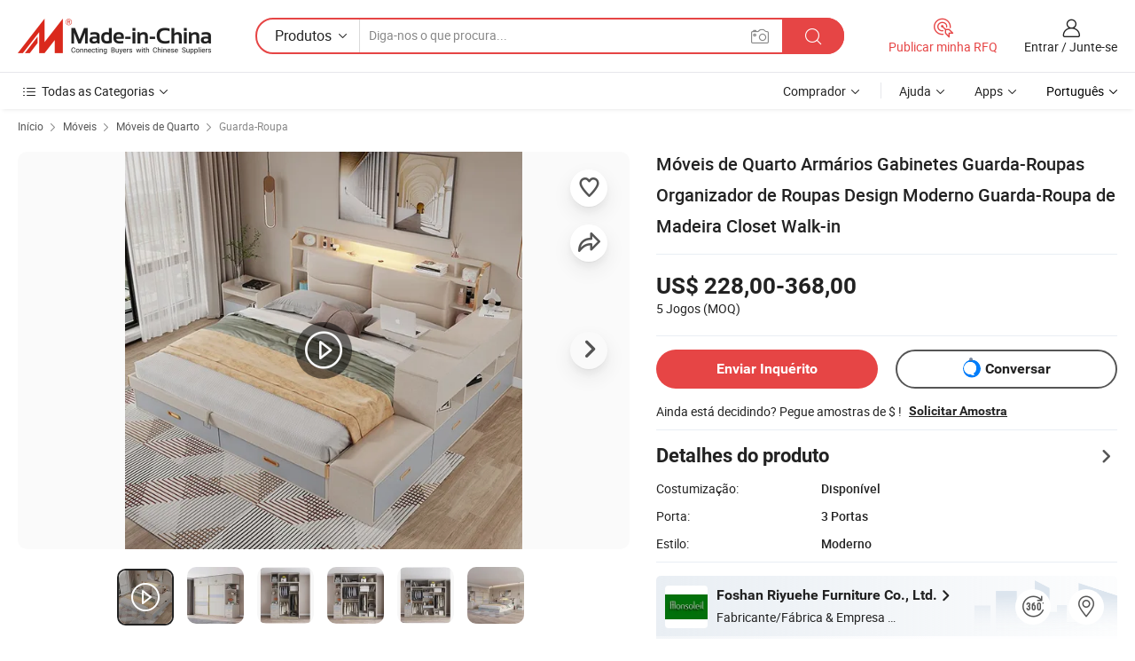

--- FILE ---
content_type: text/html;charset=UTF-8
request_url: https://pt.made-in-china.com/co_riyuehe/product_Bedroom-Furniture-Closet-Cabinets-Wardrobe-Clothes-Organizer-Modern-Design-Wooden-Wardrobe-Walk-in-Closet_ysnennuhgg.html
body_size: 30015
content:
<!DOCTYPE html>
<html lang="pt">
<head>
            <title>Móveis de Quarto Armários Gabinetes Guarda-Roupas Organizador de Roupas Design Moderno Guarda-Roupa de Madeira Closet Walk-in - China Mobiliário de quarto, armários armário</title>
        <meta content="text/html; charset=utf-8" http-equiv="Content-Type"/>
    <meta name="referrer" content="unsafe-url"/>
    <link rel="dns-prefetch" href="//www.micstatic.com">
    <link rel="dns-prefetch" href="//image.made-in-china.com">
    <link rel="dns-prefetch" href="//www.made-in-china.com">
    <link rel="dns-prefetch" href="//pylon.micstatic.com">
    <link rel="dns-prefetch" href="//expo.made-in-china.com">
    <link rel="dns-prefetch" href="//world.made-in-china.com">
    <link rel="dns-prefetch" href="//pic.made-in-china.com">
    <link rel="dns-prefetch" href="//fa.made-in-china.com">
                            <link rel="alternate" hreflang="en" href="https://riyuehe.en.made-in-china.com/product/qmKpHhIlYDkf/China-Bedroom-Furniture-Closet-Cabinets-Wardrobe-Clothes-Organizer-Modern-Design-Wooden-Wardrobe-Walk-in-Closet.html" />
                                                        <link rel="alternate" hreflang="es" href="https://es.made-in-china.com/co_riyuehe/product_Bedroom-Furniture-Closet-Cabinets-Wardrobe-Clothes-Organizer-Modern-Design-Wooden-Wardrobe-Walk-in-Closet_ysnennuhgg.html" />
                                            <link rel="alternate" hreflang="pt" href="https://pt.made-in-china.com/co_riyuehe/product_Bedroom-Furniture-Closet-Cabinets-Wardrobe-Clothes-Organizer-Modern-Design-Wooden-Wardrobe-Walk-in-Closet_ysnennuhgg.html" />
                                            <link rel="alternate" hreflang="fr" href="https://fr.made-in-china.com/co_riyuehe/product_Bedroom-Furniture-Closet-Cabinets-Wardrobe-Clothes-Organizer-Modern-Design-Wooden-Wardrobe-Walk-in-Closet_ysnennuhgg.html" />
                                            <link rel="alternate" hreflang="ru" href="https://ru.made-in-china.com/co_riyuehe/product_Bedroom-Furniture-Closet-Cabinets-Wardrobe-Clothes-Organizer-Modern-Design-Wooden-Wardrobe-Walk-in-Closet_ysnennuhgg.html" />
                                            <link rel="alternate" hreflang="it" href="https://it.made-in-china.com/co_riyuehe/product_Bedroom-Furniture-Closet-Cabinets-Wardrobe-Clothes-Organizer-Modern-Design-Wooden-Wardrobe-Walk-in-Closet_ysnennuhgg.html" />
                                            <link rel="alternate" hreflang="de" href="https://de.made-in-china.com/co_riyuehe/product_Bedroom-Furniture-Closet-Cabinets-Wardrobe-Clothes-Organizer-Modern-Design-Wooden-Wardrobe-Walk-in-Closet_ysnennuhgg.html" />
                                            <link rel="alternate" hreflang="nl" href="https://nl.made-in-china.com/co_riyuehe/product_Bedroom-Furniture-Closet-Cabinets-Wardrobe-Clothes-Organizer-Modern-Design-Wooden-Wardrobe-Walk-in-Closet_ysnennuhgg.html" />
                                            <link rel="alternate" hreflang="ar" href="https://sa.made-in-china.com/co_riyuehe/product_Bedroom-Furniture-Closet-Cabinets-Wardrobe-Clothes-Organizer-Modern-Design-Wooden-Wardrobe-Walk-in-Closet_ysnennuhgg.html" />
                                            <link rel="alternate" hreflang="ko" href="https://kr.made-in-china.com/co_riyuehe/product_Bedroom-Furniture-Closet-Cabinets-Wardrobe-Clothes-Organizer-Modern-Design-Wooden-Wardrobe-Walk-in-Closet_ysnennuhgg.html" />
                                            <link rel="alternate" hreflang="ja" href="https://jp.made-in-china.com/co_riyuehe/product_Bedroom-Furniture-Closet-Cabinets-Wardrobe-Clothes-Organizer-Modern-Design-Wooden-Wardrobe-Walk-in-Closet_ysnennuhgg.html" />
                                            <link rel="alternate" hreflang="hi" href="https://hi.made-in-china.com/co_riyuehe/product_Bedroom-Furniture-Closet-Cabinets-Wardrobe-Clothes-Organizer-Modern-Design-Wooden-Wardrobe-Walk-in-Closet_ysnennuhgg.html" />
                                            <link rel="alternate" hreflang="th" href="https://th.made-in-china.com/co_riyuehe/product_Bedroom-Furniture-Closet-Cabinets-Wardrobe-Clothes-Organizer-Modern-Design-Wooden-Wardrobe-Walk-in-Closet_ysnennuhgg.html" />
                                            <link rel="alternate" hreflang="tr" href="https://tr.made-in-china.com/co_riyuehe/product_Bedroom-Furniture-Closet-Cabinets-Wardrobe-Clothes-Organizer-Modern-Design-Wooden-Wardrobe-Walk-in-Closet_ysnennuhgg.html" />
                                            <link rel="alternate" hreflang="vi" href="https://vi.made-in-china.com/co_riyuehe/product_Bedroom-Furniture-Closet-Cabinets-Wardrobe-Clothes-Organizer-Modern-Design-Wooden-Wardrobe-Walk-in-Closet_ysnennuhgg.html" />
                                            <link rel="alternate" hreflang="id" href="https://id.made-in-china.com/co_riyuehe/product_Bedroom-Furniture-Closet-Cabinets-Wardrobe-Clothes-Organizer-Modern-Design-Wooden-Wardrobe-Walk-in-Closet_ysnennuhgg.html" />
                                    <link rel="alternate" hreflang="x-default" href="https://riyuehe.en.made-in-china.com/product/qmKpHhIlYDkf/China-Bedroom-Furniture-Closet-Cabinets-Wardrobe-Clothes-Organizer-Modern-Design-Wooden-Wardrobe-Walk-in-Closet.html" />
    <meta name="viewport" content="initial-scale=1.0,user-scalable=no,maximum-scale=1,width=device-width">
    <meta name="format-detection" content="telephone=no">
            <meta name="Keywords" content="Móveis de Quarto Armários Gabinetes Guarda-Roupas Organizador de Roupas Design Moderno Guarda-Roupa de Madeira Closet Walk-in,Mobiliário de quarto, armários armário"/>
            <meta name="Description"
              content="Móveis de Quarto Armários Gabinetes Guarda-Roupas Organizador de Roupas Design Moderno Guarda-Roupa de Madeira Closet Walk-in,Encontre detalhes sobre Mobiliário de quarto, armários armário a partir de Móveis de Quarto Armários Gabinetes Guarda-Roupas Organizador de Roupas Design Moderno Guarda-Roupa de Madeira Closet Walk-in - Foshan Riyuehe Furniture Co., Ltd."/>
            <meta http-equiv="X-UA-Compatible" content="IE=Edge, chrome=1"/>
    <meta name="renderer" content="webkit"/>
             <meta property="og:title" content="[Hot Item] Móveis de Quarto Armários Gabinetes Guarda-Roupas Organizador de Roupas Design Moderno Guarda-Roupa de Madeira Closet Walk-in"/>
<meta property="og:type" content="product"/>
<meta property="og:url" content="https://pt.made-in-china.com/co_riyuehe/product_Bedroom-Furniture-Closet-Cabinets-Wardrobe-Clothes-Organizer-Modern-Design-Wooden-Wardrobe-Walk-in-Closet_ysnennuhgg.html"/>
<meta property="og:image" content="https://image.made-in-china.com/2f0j00IPYchzWkYKop/Bedroom-Furniture-Closet-Cabinets-Wardrobe-Clothes-Organizer-Modern-Design-Wooden-Wardrobe-Walk-in-Closet.jpg"/>
<meta property="og:site_name" content="Made-in-China.com"/>
<meta property="fb:admins" content="292039974180201"/>
<meta property="fb:page_id" content="10150525576765348"/>
<meta property="fb:app_id" content="205885989426763"/>
<meta property="og:description" content="Porta: 3 Portas Estilo: Moderno Material: Madeira Personalizado: Personalizado Dobrado: Desdobrou Condição: Novo"/>
<meta property="product:price:amount" content="228.0" />
<meta property="product:price:currency" content="USD" />
<meta property="og:availability" content="instock" />
<link rel="canonical" href="https://pt.made-in-china.com/co_riyuehe/product_Bedroom-Furniture-Closet-Cabinets-Wardrobe-Clothes-Organizer-Modern-Design-Wooden-Wardrobe-Walk-in-Closet_ysnennuhgg.html" />
            <link rel="amphtml" href="https://pt.made-in-china.com/amp/co_riyuehe/product_Bedroom-Furniture-Closet-Cabinets-Wardrobe-Clothes-Organizer-Modern-Design-Wooden-Wardrobe-Walk-in-Closet_ysnennuhgg.html">
        <link rel="stylesheet" type="text/css" href="https://www.micstatic.com/landing/www/product/detail_v2/css/product-detail_5b818cb4.css" media="all"/>
            <link rel="stylesheet" type="text/css" href="https://www.micstatic.com/landing/www/product/detail_v2/css/product-details-mlan_9095978c.css" media="all"/>
                    <style>
            body .sr-com-place .com-place-two.sr-comInfo-sign .sign-item .tip-gold{
                top: -84px;
            }
        </style>
                <style>
            body .sr-com-place .com-place-two.sr-comInfo-sign .sign-item .tip-gold.tip-audit{
                top: -61px;
            }
        </style>
        <!-- Polyfill Code Begin --><script chaset="utf-8" type="text/javascript" src="https://www.micstatic.com/polyfill/polyfill-simplify_eb12d58d.js"></script><!-- Polyfill Code End --></head>
        <body class="theme-01 J-ATF" style="overflow-y: scroll;" probe-clarity="false" >
    <div style="position:absolute;top:0;left:0;width:1px;height:1px;overflow:hidden">
                                            <img src="//stat.made-in-china.com/event/rec.gif?type=10&data=%7B%22pdid%22%3A%222047441655%22%2C%22list%22%3A%5B%7B%22t%22%3A1%2C%22f%22%3A0%2C%22id%22%3A%222052604245%22%7D%2C%7B%22t%22%3A1%2C%22f%22%3A0%2C%22id%22%3A%222052560765%22%7D%5D%7D&st=368" alt=""/>
            </div>
    <input type="hidden" id="lan" name="lan" value="pt">
    <input type="hidden" name="pg_abp" id="pg_abp" value="a">
    <input type="hidden" name="isGoogleSeoBuyer" id="isGoogleSeoBuyer" value="false">
    <input type="hidden" name="verifiedTranslate" id="verifiedTranslate" value="Certificado Verificado">
    <input type="hidden" class="J-data-pid" value="2047441655">
            <input type="hidden" class="J-data-layout" value="2">
    <input type="hidden" value="prodDetail">
    <input type="hidden" id="loginUserName" value="riyuehe"/>
    <input type="hidden" id="comReviewSourceId" name="comReviewSourceId" value="zdutQchFbUiV"/>
    <input type="hidden" name="user_behavior_trace_id" id="user_behavior_trace_id" value="1jgd9n4vj4eev"/>
    <input type="hidden" name="receptionABTestSwitch" id="receptionABTestSwitch" value="true"/>
    <input type="hidden" name="alertReceptionCardWaitingTime" id="alertReceptionCardWaitingTime" value="1"/>
            <div id="header" ></div>
<script>
    function headerMlanInit() {
        const funcName = 'headerMlan';
        const app = new window[funcName]({target: document.getElementById('header'), props: {props: {"pageType":8,"logoTitle":"Fabricantes e Fornecedores","logoUrl":null,"base":{"buyerInfo":{"service":"Serviço","newUserGuide":"Guia de Usuário Novo","auditReport":"Audited Suppliers' Reports","meetSuppliers":"Meet Suppliers","onlineTrading":"Secured Trading Service","buyerCenter":"Central do Comprador","contactUs":"Fale Conosco","search":"Procurar","prodDirectory":"Diretório de Produtos","supplierDiscover":"Supplier Discover","sourcingRequest":"Postar Solicitação de Compra","quickLinks":"Quick Links","myFavorites":"Meus Favoritos","visitHistory":"História de Visita","buyer":"Comprador","blog":"Informações de Negócios"},"supplierInfo":{"supplier":"Fornecedor","joinAdvance":"加入高级会员","tradeServerMarket":"外贸服务市场","memberHome":"外贸e家","cloudExpo":"Smart Expo云展会","onlineTrade":"交易服务","internationalLogis":"国际物流","northAmericaBrandSailing":"北美全渠道出海","micDomesticTradeStation":"中国制造网内贸站"},"helpInfo":{"whyMic":"Why Made-in-China.com","auditSupplierWay":"Como auditamos fornecedores","securePaymentWay":"Como garantimos o pagamento","submitComplaint":"Enviar uma reclamação","contactUs":"Fale Conosco","faq":"FAQ","help":"Ajuda"},"appsInfo":{"downloadApp":"Baixar Aplicativo!","forBuyer":"Para o Comprador","forSupplier":"Para Fornecedor","exploreApp":"Explore os descontos exclusivos do aplicativo","apps":"Apps"},"languages":[{"lanCode":0,"simpleName":"en","name":"English","value":"https://riyuehe.en.made-in-china.com/product/qmKpHhIlYDkf/China-Bedroom-Furniture-Closet-Cabinets-Wardrobe-Clothes-Organizer-Modern-Design-Wooden-Wardrobe-Walk-in-Closet.html","htmlLang":"en"},{"lanCode":5,"simpleName":"es","name":"Español","value":"https://es.made-in-china.com/co_riyuehe/product_Bedroom-Furniture-Closet-Cabinets-Wardrobe-Clothes-Organizer-Modern-Design-Wooden-Wardrobe-Walk-in-Closet_ysnennuhgg.html","htmlLang":"es"},{"lanCode":4,"simpleName":"pt","name":"Português","value":"https://pt.made-in-china.com/co_riyuehe/product_Bedroom-Furniture-Closet-Cabinets-Wardrobe-Clothes-Organizer-Modern-Design-Wooden-Wardrobe-Walk-in-Closet_ysnennuhgg.html","htmlLang":"pt"},{"lanCode":2,"simpleName":"fr","name":"Français","value":"https://fr.made-in-china.com/co_riyuehe/product_Bedroom-Furniture-Closet-Cabinets-Wardrobe-Clothes-Organizer-Modern-Design-Wooden-Wardrobe-Walk-in-Closet_ysnennuhgg.html","htmlLang":"fr"},{"lanCode":3,"simpleName":"ru","name":"Русский язык","value":"https://ru.made-in-china.com/co_riyuehe/product_Bedroom-Furniture-Closet-Cabinets-Wardrobe-Clothes-Organizer-Modern-Design-Wooden-Wardrobe-Walk-in-Closet_ysnennuhgg.html","htmlLang":"ru"},{"lanCode":8,"simpleName":"it","name":"Italiano","value":"https://it.made-in-china.com/co_riyuehe/product_Bedroom-Furniture-Closet-Cabinets-Wardrobe-Clothes-Organizer-Modern-Design-Wooden-Wardrobe-Walk-in-Closet_ysnennuhgg.html","htmlLang":"it"},{"lanCode":6,"simpleName":"de","name":"Deutsch","value":"https://de.made-in-china.com/co_riyuehe/product_Bedroom-Furniture-Closet-Cabinets-Wardrobe-Clothes-Organizer-Modern-Design-Wooden-Wardrobe-Walk-in-Closet_ysnennuhgg.html","htmlLang":"de"},{"lanCode":7,"simpleName":"nl","name":"Nederlands","value":"https://nl.made-in-china.com/co_riyuehe/product_Bedroom-Furniture-Closet-Cabinets-Wardrobe-Clothes-Organizer-Modern-Design-Wooden-Wardrobe-Walk-in-Closet_ysnennuhgg.html","htmlLang":"nl"},{"lanCode":9,"simpleName":"sa","name":"العربية","value":"https://sa.made-in-china.com/co_riyuehe/product_Bedroom-Furniture-Closet-Cabinets-Wardrobe-Clothes-Organizer-Modern-Design-Wooden-Wardrobe-Walk-in-Closet_ysnennuhgg.html","htmlLang":"ar"},{"lanCode":11,"simpleName":"kr","name":"한국어","value":"https://kr.made-in-china.com/co_riyuehe/product_Bedroom-Furniture-Closet-Cabinets-Wardrobe-Clothes-Organizer-Modern-Design-Wooden-Wardrobe-Walk-in-Closet_ysnennuhgg.html","htmlLang":"ko"},{"lanCode":10,"simpleName":"jp","name":"日本語","value":"https://jp.made-in-china.com/co_riyuehe/product_Bedroom-Furniture-Closet-Cabinets-Wardrobe-Clothes-Organizer-Modern-Design-Wooden-Wardrobe-Walk-in-Closet_ysnennuhgg.html","htmlLang":"ja"},{"lanCode":12,"simpleName":"hi","name":"हिन्दी","value":"https://hi.made-in-china.com/co_riyuehe/product_Bedroom-Furniture-Closet-Cabinets-Wardrobe-Clothes-Organizer-Modern-Design-Wooden-Wardrobe-Walk-in-Closet_ysnennuhgg.html","htmlLang":"hi"},{"lanCode":13,"simpleName":"th","name":"ภาษาไทย","value":"https://th.made-in-china.com/co_riyuehe/product_Bedroom-Furniture-Closet-Cabinets-Wardrobe-Clothes-Organizer-Modern-Design-Wooden-Wardrobe-Walk-in-Closet_ysnennuhgg.html","htmlLang":"th"},{"lanCode":14,"simpleName":"tr","name":"Türkçe","value":"https://tr.made-in-china.com/co_riyuehe/product_Bedroom-Furniture-Closet-Cabinets-Wardrobe-Clothes-Organizer-Modern-Design-Wooden-Wardrobe-Walk-in-Closet_ysnennuhgg.html","htmlLang":"tr"},{"lanCode":15,"simpleName":"vi","name":"Tiếng Việt","value":"https://vi.made-in-china.com/co_riyuehe/product_Bedroom-Furniture-Closet-Cabinets-Wardrobe-Clothes-Organizer-Modern-Design-Wooden-Wardrobe-Walk-in-Closet_ysnennuhgg.html","htmlLang":"vi"},{"lanCode":16,"simpleName":"id","name":"Bahasa Indonesia","value":"https://id.made-in-china.com/co_riyuehe/product_Bedroom-Furniture-Closet-Cabinets-Wardrobe-Clothes-Organizer-Modern-Design-Wooden-Wardrobe-Walk-in-Closet_ysnennuhgg.html","htmlLang":"id"}],"showMlan":true,"showRules":false,"rules":"Rules","language":"pt","menu":"Cardápio","subTitle":null,"subTitleLink":null,"stickyInfo":null},"categoryRegion":{"categories":"Todas as Categorias","categoryList":[{"name":"Agricultura & Alimento","value":"https://pt.made-in-china.com/category1_Agriculture-Food/Agriculture-Food_usssssssss.html","catCode":"1000000000"},{"name":"Roupa e Acessórios","value":"https://pt.made-in-china.com/category1_Apparel-Accessories/Apparel-Accessories_uussssssss.html","catCode":"1100000000"},{"name":"Artes & Artesanatos","value":"https://pt.made-in-china.com/category1_Arts-Crafts/Arts-Crafts_uyssssssss.html","catCode":"1200000000"},{"name":"Peças e Acessórios de Motos & Automóveis","value":"https://pt.made-in-china.com/category1_Auto-Motorcycle-Parts-Accessories/Auto-Motorcycle-Parts-Accessories_yossssssss.html","catCode":"2900000000"},{"name":"Malas, Bolsas & Caixas","value":"https://pt.made-in-china.com/category1_Bags-Cases-Boxes/Bags-Cases-Boxes_yhssssssss.html","catCode":"2600000000"},{"name":"Químicas","value":"https://pt.made-in-china.com/category1_Chemicals/Chemicals_uissssssss.html","catCode":"1300000000"},{"name":"Produtos de Computador","value":"https://pt.made-in-china.com/category1_Computer-Products/Computer-Products_iissssssss.html","catCode":"3300000000"},{"name":"Construção & Decoração","value":"https://pt.made-in-china.com/category1_Construction-Decoration/Construction-Decoration_ugssssssss.html","catCode":"1500000000"},{"name":"Aparelhos Eletrônicos de Consumo","value":"https://pt.made-in-china.com/category1_Consumer-Electronics/Consumer-Electronics_unssssssss.html","catCode":"1400000000"},{"name":"Elétrico & Eletrônico","value":"https://pt.made-in-china.com/category1_Electrical-Electronics/Electrical-Electronics_uhssssssss.html","catCode":"1600000000"},{"name":"Móveis","value":"https://pt.made-in-china.com/category1_Furniture/Furniture_yessssssss.html","catCode":"2700000000"},{"name":"Saúde & Medicina","value":"https://pt.made-in-china.com/category1_Health-Medicine/Health-Medicine_uessssssss.html","catCode":"1700000000"},{"name":"Equipamentos Industriais & Componentes","value":"https://pt.made-in-china.com/category1_Industrial-Equipment-Components/Industrial-Equipment-Components_inssssssss.html","catCode":"3400000000"},{"name":"Instrumentos & Medidores","value":"https://pt.made-in-china.com/category1_Instruments-Meters/Instruments-Meters_igssssssss.html","catCode":"3500000000"},{"name":"Indústria Leve & Uso Diário","value":"https://pt.made-in-china.com/category1_Light-Industry-Daily-Use/Light-Industry-Daily-Use_urssssssss.html","catCode":"1800000000"},{"name":"Iluminação","value":"https://pt.made-in-china.com/category1_Lights-Lighting/Lights-Lighting_isssssssss.html","catCode":"3000000000"},{"name":"Maquinaria de Manufatura & Processamento","value":"https://pt.made-in-china.com/category1_Manufacturing-Processing-Machinery/Manufacturing-Processing-Machinery_uossssssss.html","catCode":"1900000000"},{"name":"Metalúrgica, Mineral  Energia","value":"https://pt.made-in-china.com/category1_Metallurgy-Mineral-Energy/Metallurgy-Mineral-Energy_ysssssssss.html","catCode":"2000000000"},{"name":"Artigos de Escritório","value":"https://pt.made-in-china.com/category1_Office-Supplies/Office-Supplies_yrssssssss.html","catCode":"2800000000"},{"name":"Embalagem & Impressão","value":"https://pt.made-in-china.com/category1_Packaging-Printing/Packaging-Printing_ihssssssss.html","catCode":"3600000000"},{"name":"Segurança & Proteção","value":"https://pt.made-in-china.com/category1_Security-Protection/Security-Protection_ygssssssss.html","catCode":"2500000000"},{"name":"Serviço","value":"https://pt.made-in-china.com/category1_Service/Service_ynssssssss.html","catCode":"2400000000"},{"name":"Artigos de Esporte & Recreação","value":"https://pt.made-in-china.com/category1_Sporting-Goods-Recreation/Sporting-Goods-Recreation_iussssssss.html","catCode":"3100000000"},{"name":"Têxtil","value":"https://pt.made-in-china.com/category1_Textile/Textile_yussssssss.html","catCode":"2100000000"},{"name":"Ferramentas & Ferragem","value":"https://pt.made-in-china.com/category1_Tools-Hardware/Tools-Hardware_iyssssssss.html","catCode":"3200000000"},{"name":"Brinquedos","value":"https://pt.made-in-china.com/category1_Toys/Toys_yyssssssss.html","catCode":"2200000000"},{"name":"Transporte","value":"https://pt.made-in-china.com/category1_Transportation/Transportation_yissssssss.html","catCode":"2300000000"}],"more":"Mais"},"searchRegion":{"show":true,"lookingFor":"Diga-nos o que procura...","homeUrl":"//pt.made-in-china.com","products":"Produtos","suppliers":"Fornecedores","auditedFactory":null,"uploadImage":"Enviar Imagem","max20MbPerImage":"Máximo de 20 MB por imagem","yourRecentKeywords":"Suas Palavras-chave Recentes","clearHistory":"Limpar histórico","popularSearches":"pesquisas relacionadas","relatedSearches":"Mais","more":null,"maxSizeErrorMsg":"O carregamento falhou. O tamanho máximo da imagem é de 20 MB.","noNetworkErrorMsg":"Nenhuma conexão de rede. Por favor, verifique suas configurações de Internete e tente novamente.","uploadFailedErrorMsg":"Falha no upload. Formato de imagem incorreto. Formatos suportados: JPG, PNG, BMP.","relatedList":null,"relatedTitle":null,"relatedTitleLink":null,"formParams":null,"mlanFormParams":{"keyword":null,"inputkeyword":null,"type":null,"currentTab":null,"currentPage":null,"currentCat":null,"currentRegion":null,"currentProp":null,"submitPageUrl":null,"parentCat":null,"otherSearch":null,"currentAllCatalogCodes":null,"sgsMembership":null,"memberLevel":null,"topOrder":null,"size":null,"more":"mais","less":"less","staticUrl50":null,"staticUrl10":null,"staticUrl30":null,"condition":"0","conditionParamsList":[{"condition":"0","conditionName":null,"action":"/productSearch?keyword=#word#","searchUrl":null,"inputPlaceholder":null},{"condition":"1","conditionName":null,"action":"/companySearch?keyword=#word#","searchUrl":null,"inputPlaceholder":null}]},"enterKeywordTips":"Insira pelo menos uma palavra-chave para sua pesquisa.","openMultiSearch":false},"frequentRegion":{"rfq":{"rfq":"Publicar minha RFQ","searchRfq":"Search RFQs","acquireRfqHover":"Diga-nos o que você precisa e experimente a maneira mais fácil de obter cotações !","searchRfqHover":"Discover quality RFQs and connect with big-budget buyers"},"account":{"account":"Conta","signIn":"Entrar","join":"Junte-se","newUser":"Novo Usuário","joinFree":"Junte-se","or":"Ou","socialLogin":"Ao clicar em Entrar, Cadastre-se Gratuitamente ou Continuar com Facebook, Linkedin, Twitter, Google, %s, eu concordo com os %sUser Agreement%s e as %sPrivacy Policy%s","message":"Mensagens","quotes":"Citações","orders":"Pedidos","favorites":"Favoritos","visitHistory":"História de Visita","postSourcingRequest":"Postar Solicitação de Compra","hi":"Olá","signOut":"Sair","manageProduct":"Gerir Produtos","editShowroom":"Editar showroom","username":"","userType":null,"foreignIP":true,"currentYear":2026,"userAgreement":"Acordo do Usuário","privacyPolicy":"Política de Privacidade"},"message":{"message":"Mensagens","signIn":"Entrar","join":"Junte-se","newUser":"Novo Usuário","joinFree":"Junte-se","viewNewMsg":"Sign in to view the new messages","inquiry":"Inquéritos","rfq":"RFQs","awaitingPayment":"Awaiting payments","chat":"Conversar","awaitingQuotation":"Aguardando Cotações"},"cart":{"cart":"Cesta de consulta"}},"busiRegion":null,"previewRegion":null}}});
		const hoc=o=>(o.__proto__.$get=function(o){return this.$$.ctx[this.$$.props[o]]},o.__proto__.$getKeys=function(){return Object.keys(this.$$.props)},o.__proto__.$getProps=function(){return this.$get("props")},o.__proto__.$setProps=function(o){var t=this.$getKeys(),s={},p=this;t.forEach(function(o){s[o]=p.$get(o)}),s.props=Object.assign({},s.props,o),this.$set(s)},o.__proto__.$help=function(){console.log("\n            $set(props): void             | 设置props的值\n            $get(key: string): any        | 获取props指定key的值\n            $getKeys(): string[]          | 获取props所有key\n            $getProps(): any              | 获取props里key为props的值（适用nail）\n            $setProps(params: any): void  | 设置props里key为props的值（适用nail）\n            $on(ev, callback): func       | 添加事件监听，返回移除事件监听的函数\n            $destroy(): void              | 销毁组件并触发onDestroy事件\n        ")},o);
        window[`${funcName}Api`] = hoc(app);
    };
</script><script type="text/javascript" crossorigin="anonymous" onload="headerMlanInit()" src="https://www.micstatic.com/nail/pc/header-mlan_6f301846.js"></script>        <div class="sr-container J-layout ">
        <script type="text/x-data" class="J-mlan-stat-data">{"t":"mLanCou","f":"prodDetail","vId":null}</script>
                <div>
            <input type="hidden" id="J-detail-isProduct"/>
            <input type="hidden" id="loginUserName" value="riyuehe"/>
            <input type="hidden" id="curLanCode" value="4"/>
            <input type="hidden" id="sensor_pg_v" value="pid:qmKpHhIlYDkf,cid:zdutQchFbUiV,tp:104,stp:10403,plate:normal,sst:paid,is_trade:1,is_sample:1,is_rushorder:0,is_verified:1,abt:null,abp:a"/>
            <input type="hidden" id="productId" value="qmKpHhIlYDkf"/>
            <input type="hidden" id="loginCountry" value="United_States"/>
            <input type="hidden" id="isUser" value="false"/>
            <input type="hidden" id="userEmailAddress" value=""/>
                            <input type="hidden" id="J-SlideNav-Survey" isLogin="true" isBuyer="true" comId="en" linkData="http://survey.made-in-china.com/index.php?sid=88194&lang=">
                        <script class="J-mlan-config" type="text/data-lang" data-lang="pt">
                {
                    "more": "Ver Tudo",
                    "less": "Ver Menos",
                    "pmore": "Mais",
                    "pless": "Menos",
                    "verifiedTranslate": "Certificado Verificado",
                    "emailRequired": "Por favor, digite o seu endereço de email.",
                    "email": "Por favor, digite o seu endereço de e-mail válido.",
                    "contentRequired": "Por favor, indique o conteúdo desta mensagem de negócios.",
                    "maxLength": "O conteúdo da sua consulta deve ter entre 20 e 4.000 caracteres.",
                    "quiryDialogTitle": "Digite o seu contato para construir a confiança com fornecedor (es)",
                    "videoTitle": "Assistir a Vídeos Relacionados",
                    "alsoViewTitle": "As pessoas que viram este produto também tinham visto",
                    "latestPriceTitle": "Insira seus requisitos detalhados para receber um orçamento preciso",
                    "Enter your email address":"Por favor, digite seu endereço de e-mail.",
                    "ratingReviews": "Avaliações e Revisões",
                    "selectOptions": ["Críticas de topo", "Mais recentes"],
                    "frequencyError": "Sua operação é muito frequente. Tente novamente mais tarde.",
                    "overallReviews": {
                        "title": "Revisões globais",
                        "reviews": "Comentários",
                        "star": "Estrela"
                    },
                    "customerSatisfaction": {
                        "title": "Satisfação do cliente",
                        "response": "Resposta",
                        "service": "Serviço",
                        "quality": "Qualidade",
                        "delivery": "Entrega"
                    },
                    "reviewDetails": {
                        "title": "Verificar Detalhes",
                        "verifiedPurchase": "Compra verificada",
                        "showPlace": {
                            "publicShow": "Public show",
                            "publicShowInProtection": "Public show (Protection period)",
                            "onlyInVo": "Only show in VO"
                        },
                        "modified": "Modificado"
                    },
                    "pager": {
                        "goTo": "Vá Para",
                        "page": "Página",
                        "next": "Próximo",
                        "prev": "Anterior",
                        "confirm": "confirme"
                    },
                    "loadingTip": "Carregando",
                    "foldingReviews": "Dobragem Commentaires Pliants",
                    "noInfoTemporarily": "Nenhuma informação temporariamente.",
                    "strengthLabel": "Etiqueta de resistência verificada",
                    "Negotiable":"Negociável",
                    "Free Shipping to {{country}} by {{carrier}}":"Frete grátis para {{country}} por {{carrier}}",
                    "Estimated delivery time $ Days":"Tempo estimado de entrega $ Dias",
                    "To be negotiated to {{country}} by {{carrier}}":"A negociar para {{country}} por {{carrier}}",
                    "US$ {{freight}} to {{country}} by {{carrier}}":"US$ {{freight}} para {{country}} por {{carrier}}",
                    "Still deciding? Get samples of $ !": "Ainda está decidindo? Pegue amostras de $ !",
                    "Shipping Cost": "Custo de Envio",
                    "Delivery": "Entrega",
                    "{{buyerName}} made an order recently.": "{{buyerName}} fez um pedido recentemente.",
                    "The hot selling product from our verified and experienced supplier.": "O produto mais vendido do nosso fornecedor verificado e experiente.",
                    "selectSkuSpec": "Selecione variações e quantidade",
                    "productSpecification": "Especificações do produto",
                    "productsTotalAmount": "Quantidade total de produtos",
                    "sendInquiry": "Enviar Inquérito",
                    "minOrderTips": "A quantidade do seu produto é menor que {{minTotalCount}} MOQ.",
                    "buyNow": "Comprar agora",
                    "startOrderRequest": "Iniciar Pedido",
                    "shippingFeeTips": "Não inclui taxas de envio."

                }
            </script>
            <div class="sr-layout-wrap sr-layout-resp">
                <div class="detail-top-bar" >
                                            <div class="sr-QPWords-cont">
                            <ul>
                                                                                                                                    <li class="sr-QPWords-item">
                                        <a href="https://pt.made-in-china.com" target="_blank" rel="nofollow">Início</a>
                                        <i class="ob-icon icon-right"></i>
                                                                                    <a href="https://pt.made-in-china.com/category1_Furniture/Furniture_yessssssss.html" target="_blank">Móveis</a>
                                            <i class="ob-icon icon-right"></i>
                                                                                    <a href="https://pt.made-in-china.com/category23_Furniture/Bedroom-Furniture_yeynssssss_1.html" target="_blank">Móveis de Quarto</a>
                                            <i class="ob-icon icon-right"></i>
                                                                                <a href="https://pt.made-in-china.com/category23_Furniture/Wardrobe_yeynsgssss_1.html" target="_blank">Guarda-Roupa</a>
                                                                            </li>
                                                            </ul>
                        </div>
                                    </div>
                            </div>
                        <div class="sr-layout-detail clears">
                <div class="sr-detail-content clears">
                    <div class="sr-layout-block sr-layout-left">
                        <div class="sr-layout-content sr-proMainInfo J-sr-proMainInfo">
                            <div class="sr-proMainInfo-baseInfo J-proMainInfo-baseInfo" faw-module="main_function" faw-exposure>
        <div class="sr-proMainInfo-baseInfo-name">
            <h1 class="sr-proMainInfo-baseInfoH1 J-baseInfo-name" data-prod-tag="">
                <span class="J-meiAward"></span> <span>Móveis de Quarto Armários Gabinetes Guarda-Roupas Organizador de Roupas Design Moderno Guarda-Roupa de Madeira Closet Walk-in</span>
            </h1>
            <div class="tag-wrapper">
                <div class="J-deal-tag"></div>
            </div>
                    </div>
            <div class="sr-proMainInfo-baseInfo-property">
            <div class="baseInfo-price-related">
                <div class="J-activity-banner attr-line"></div>
                <input type="hidden" id="inquiry4PriceHref" name="inquiry4PriceHref" value="//www.made-in-china.com/sendInquiry/prod_qmKpHhIlYDkf_zdutQchFbUiV_0.html?plant=pt&from=shrom&type=cs&style=3&page=p_detail">
                <div class="swiper-proMainInfo-baseInfo-propertyGetPrice-container">
                    <input type="hidden" value="{'Porto':'Guangzhou, China','Condições de Pagamento':'L/C, T/T, D/P, Western Union, Paypal, Money Gram'}" id="priceProp">
                                                                                                        <div class="sr-proMainInfo-baseInfo-propertyPrice">
                                                    <div class="only-one-priceNum">
                                <table>
                                    <tbody>
                                    <tr style="display: inline-flex;align-items: baseline; flex-wrap: wrap;flex-direction: column;" class="only-one-priceNum-tr">
                                        <td style="padding: 0 !important;">
                                        <span class="only-one-priceNum-td-left">US$ 228,00-368,00 </span>
                                        </td>
                                        <td style="padding: 0" class="sa-only-property-price only-one-priceNum-price">
                                            <span style="color: #222">5 Jogos</span>
                                            <span style="color: #222">
                                            (MOQ)
                                        </span>
                                        </td>
                                    </tr>
                                    </tbody>
                                </table>
                            </div>
                    </div>
                </div>
                <div class="coupon-and-getlastprice">
                                            <div class="empty-glp-box"></div>
                                    </div>
            </div>
            <input type="hidden" id="login" value="false">
                        <div class="sr-proMainInfo-baseInfo-propertyAttr">
                <div>
        <input type="hidden" id="hasProdSpecs" value="false">
</div>
                                <div>
    <input type="hidden" id="supportRushOrder" value="false">
<div class="sr-layout-block contact-block J-contact-fix two-button">
    <div class="button-block contact-btn">
        <a fun-inquiry-product class="btns button-link-contact J-prod-btn-contact" target="_blank" href="https://www.made-in-china.com/sendInquiry/prod_qmKpHhIlYDkf_zdutQchFbUiV.html?plant=pt&from=shrom&type=cs&style=3&page=p_detail" rel="nofollow" ads-data="st:24,pdid:qmKpHhIlYDkf,pcid:zdutQchFbUiV"> Enviar Inquérito
        </a>
    </div>
    <div class="sr-side-contSupplier-chat button-block J-sr-side-contSupplier-chat">
        <b text='[{"offline": {"text":"Conversar","title":"O fornecedor está offline agora, por favor, deixe sua mensagem."}, "online": {"text":"Conversar","title":"Converse com o fornecedor online agora!"}}]' class="tm3_chat_status" lan="pt" tmlan="pt" dataId="zdutQchFbUiV_qmKpHhIlYDkf_1" inquiry="https://www.made-in-china.com/sendInquiry/prod_qmKpHhIlYDkf_zdutQchFbUiV.html?plant=pt&from=shrom&type=cs&style=3&page=p_detail" processor="chat" cid="zdutQchFbUiV"></b>
        <span rel="nofollow" ads-data="st:13" class="tm-placeholder" title="Converse com o fornecedor online agora!" role="button" tabindex="0" aria-label="tm">
                            Conversar </span>
    </div>
</div>
    </div>
                                                            <table>
                            <tbody>
                            <tr>
                                <td>
                                    <div class="sample-order-info">
                                        <div class="info-text">
                                            <span class="J-sample-order">Ainda está decidindo? Pegue amostras de $ !</span>
                                            <span class="sample-price J-sample-price" style="display: none">US$ 300/Conjunto</span>
                                        </div>
                                                                                    <a class="" ads-data="st:19" target="_blank" href="//www.made-in-china.com/requestSample/prod_qmKpHhIlYDkf_zdutQchFbUiV.html" rel="nofollow">Solicitar Amostra</a>
                                                                            </div>
                                </td>
                            </tr>
                            </tbody>
                        </table>
                                    <div class="attr-line"></div>
                    <div class="product-details-title pointer J-prod-detail" ads-data="st:309">
                        <span>Detalhes do produto</span>
                        <span><i class="ob-icon icon-right"></i></span>
                    </div>
                    <table>
                        <tbody>
                                                        <tr>
                                <th width="166" class="th-label">Costumização:</th>
                                <td>Disponível</td>
                            </tr>
                                                        <tr>
                                <th width="166" class="th-label">Porta:</th>
                                <td>3 Portas</td>
                            </tr>
                                                        <tr>
                                <th width="166" class="th-label">Estilo:</th>
                                <td>Moderno</td>
                            </tr>
                        </tbody>
                    </table>
                                    <div class="attr-line"></div>
                <div class="sr-layout-block sr-com-place sr-com-place-top">
                                                                     <div faw-module="verified_company_homepage" faw-exposure>
    <input type="hidden" id="J-linkInfo" value="https://pt.made-in-china.com/co_riyuehe/">
        <div id="product-multi-box-small">
                                </div>
    <div class="sr-linkTo-comInfo J-linkTo-comInfo" ads-data>
        <div class="sr-com com-place-one com-place-one-new">
                            <div class="sr-com-logo" ads-data="st:185">
                    <img src="//www.micstatic.com/landing/www/product/img/transparent.png" data-original="//image.made-in-china.com/206f0j00VEiRgCPlIYbD/Foshan-Riyuehe-Furniture-Co-Ltd-.jpg" />
                </div>
                        <div class="sr-com-info">
                <div class="sr-comInfo-title has360 ">
                    <div class="title-txt">
                        <a href="https://pt.made-in-china.com/co_riyuehe/" target="_blank" ads-data="st:3" title="Foshan Riyuehe Furniture Co., Ltd."><span class="text-ellipsis">Foshan Riyuehe Furniture Co., Ltd.</span> <i class="ob-icon icon-right"></i></a>
                    </div>
                </div>
                <div class="info-item-out">
                                                                                                                                                                <span class="info-item info-businessType" title="Fabricante/F&aacute;brica &amp; Empresa Comercial" ads-data="st: 237;">
                                        Fabricante/F&aacute;brica &amp; Empresa Comercial
                                    </span>
                </div>
            </div>
            <div class="operate-wrapper">
                                    <div class="sign-item">
                        <a href="javascript:;" rel="nofollow" class="pop360-img J-pop360" view-url="//world-port.made-in-china.com/viewVR?comId=zdutQchFbUiV" ><i class="ob-icon icon-panorama"></i></a>
                        <div class="tip arrow-bottom tip-gold">
                            <div class="tip-con">
                                <p class="tip-para">Tour Virtual 360 °</p>
                            </div>
                            <span class="arrow arrow-out">
                                  <span class="arrow arrow-in"></span>
                            </span>
                        </div>
                    </div>
                                    <div class="company-location" ads-data="st:225">
                        <a class="J-location" target="_blank" href="https://pt.made-in-china.com/co_riyuehe/company_info.html">
                            <i class="ob-icon icon-coordinate"></i>
                            <div class="tip arrow-bottom tip-gold">
                                <div class="gold-content">
                                    <div class="tip-con">
                                        Guangdong, China
                                    </div>
                                    <span class="arrow arrow-out">
                                    <span class="arrow arrow-in"></span>
                                </span>
                                </div>
                            </div>
                        </a>
                    </div>
            </div>
        </div>
                    <div class="rating-box">
                <div class='add_factory-icon'>
                                                    <div class="review-scores" ads-data="st:114">
                        <a class="score-item score-item-rating J-company-review" target="_self" href="https://pt.made-in-china.com/co_riyuehe/company-review/" >
                            <div class="review-label">Avaliação</div>
                            <div class="review-rate">
                                                                    <i class="ob-icon icon-star-f star-icon" style="color: #E64545;"></i>
                                                                    <i class="ob-icon icon-star-f star-icon" style="color: #E64545;"></i>
                                                                    <i class="ob-icon icon-star-f star-icon" style="color: #E64545;"></i>
                                                                                                    <div style="position: relative; display: inline-block;">
                                        <i class="ob-icon icon-star-f star-icon" style="color: #DAE0E6"></i>
                                        <i class="ob-icon icon-star-f star-icon percent9" style="color: #E64545;" ></i>
                                    </div>
                                                                                                                                            <i class="ob-icon icon-star-f star-icon" style="color: #DAE0E6"></i>
                                                                                                </div>
                            <span class="review-score">3.9</span>
                            <i class="ob-icon icon-right" style="margin-top: 6px;color:#222"></i>
                        </a>
                    </div>
                                </div>
                <div class="J-review-box" style="display: none">
                                            <div class="score-item review-btn" ads-data="st:114">
                            <i class="ob-icon icon-fill-text"></i>
                            <span>review now</span>
                        </div>
                </div>
            </div>
                <div class="sr-comInfo-sign com-place-two com-place-two-new ">
                                    <div class="trade-service-gmv" ads-data="st:229">
                                                    <div class="sign-item">
                            <i class="item-icon icon-deal"></i>
                            Secured Trading Service </div>
                                                                </div>
                                        <div class="sign-item" ads-data="st:186">
                                            <i class="item-icon icon-diamond"></i>
                        Membro Diamante <span class="txt-year">Desde 2022</span>
                                                                <div class="tip arrow-bottom tip-gold">
                        <div class="gold-content">
                            <div class="tip-con">
                                                                    <p class="tip-para">Fornecedores com licênças comerciais verificadas</p>
                                                            </div>
                        </div>
                    </div>
                </div>
                    </div>
    </div>
    <div class="com-place-three com-place-three-new">
                    <div class="sign-item J-verified-item" data-title="Auditado por uma agência de inspeção terceirizada independente" ads-data="st:113">
                <img class="item-icon" src="https://www.micstatic.com/common/img/icon-new/as-short.png" alt="Fornecedor Auditado" />
                Fornecedor Auditado <div class="tip arrow-bottom tip-gold">
                    <div class="gold-content">
                        <div class="tip-con">
                           <p class="tip-para">Auditado por uma agência de inspeção terceirizada independente</p>
                        </div>
                    </div>
                </div>
            </div>
                                    <div class="verified-list" ads-data="st:228">
                                                                <span class="verified-item">
                            <span class="verified-tip"></span>
                            Anos de experiência em exportação <div class="tip arrow-bottom tip-gold">
                                <div class="gold-content">
                                    <div class="tip-con">
                                        A experiência de exportação do fornecedor é de mais de 10 anos
                                    </div>
                                </div>
                            </div>
                        </span>
                                            <span class="verified-item">
                            <span class="verified-tip"></span>
                            Escolha de compradores com alta repetição <div class="tip arrow-bottom tip-gold">
                                <div class="gold-content">
                                    <div class="tip-con">
                                        Mais de 50% dos compradores escolhem repetidamente o fornecedor
                                    </div>
                                </div>
                            </div>
                        </span>
                                            <span class="verified-item">
                            <span class="verified-tip"></span>
                            Equipe experiente <div class="tip arrow-bottom tip-gold">
                                <div class="gold-content">
                                    <div class="tip-con">
                                        O fornecedor tem 10 funcionários de comércio exterior e 3 funcionários com mais de 6 anos de experiência em comércio exterior
                                    </div>
                                </div>
                            </div>
                        </span>
                                            <span class="verified-item">
                            <span class="verified-tip"></span>
                            Serviços ODM <div class="tip arrow-bottom tip-gold">
                                <div class="gold-content">
                                    <div class="tip-con">
                                        O fornecedor fornece serviços ODM
                                    </div>
                                </div>
                            </div>
                        </span>
                                    </div>
                                                    <div class="see-all no-sign" ads-data="st: 58;">
                    <a class="J-sign-in" href="javascript:void(0);">Faça login</a> para ver todos os rótulos de força verificados (21)
                </div>
                        </div>
</div>
                                </div>
            </div>
        </div>
    </div>
<input type="hidden" id="contactNow"
       value="https://www.made-in-china.com/sendInquiry/prod_qmKpHhIlYDkf_zdutQchFbUiV.html?plant=pt&from=shrom&type=cs&style=3&page=p_detail">
<input type="hidden" id="supportOrder" value="false"
       data-url="//membercenter.made-in-china.com/newtrade/order/page/buyer-start-order.html?from=3&prodId=qmKpHhIlYDkf&sample=0">
    <style>
    .catalogForm .form-label{
        width: 190px;
    }
    .catalogForm .form-label em{
        color: #e64545;
        margin-right: 5px;
    }
    .catalogForm .form-fields{
        margin-left: 200px;
    }
</style>
<script type="text/template" id="J-catalog-dialog">
    <div class="alert-new mb20">
        <div class="alert-con alert-warn alert-state" style="width: 100%;">
            <span class="micon-state"><i class="ob-icon icon-caution"></i></span><span class="alert-txt">Please complete the form below, we will email the catalog to you.</span>
        </div>
    </div>
    <form action="" class="obelisk-form J-catalog-form catalogForm">
        <input type="hidden" name="source" value="2"/>
        <div class="form-item">
            <label class="form-label"><em>*</em>Email Address</label>
            <div class="form-fields">
                <input type="text" name="email" maxlength="160" class="input-text span-8" value=""/>
            </div>
        </div>
        <div class="form-item">
            <label class="form-label"><em>*</em>Name</label>
            <div class="form-fields">
                <input type="text" name="name" maxlength="50" class="input-text span-8" value=""/>
            </div>
        </div>
        <div class="form-item">
            <label class="form-label"><em>*</em>Country/Region</label>
            <div class="form-fields">
                <select class="span-8 J-countrySelect" select-css="span-8 select-flags" name="comCountry" value="">
                    {{ if(hotCountries && hotCountries.length>0){ }}
                    <optgroup label="--Please Select--">
                        {{ $.each(hotCountries,function(){ }}
                        <option {{ if(selected === this.countryKey){ }}selected="selected"{{ } }} value="{{-this.countryKey}}" select-countrycode="{{-this.countryCode}}" select-css="select-flag select-flag-{{-this.simpleCountryName.toLowerCase()}}" select-rm-areacode="{{-this.showAreaCodeFram}}">{{-this.coutryName}}</option>
                        {{ }) }}
                    </optgroup>
                    {{ } }}

                    {{ if(allCountries && allCountries.length>0){ }}
                    <optgroup label="--All Countries/Regions (A to Z)--">
                        {{ $.each(allCountries,function(){ }}
                        <option {{ if(selected === this.countryKey){ }}selected="selected"{{ } }} value="{{-this.countryKey}}" select-countrycode="{{-this.countryCode}}" select-css="select-flag select-flag-{{-this.simpleCountryName.toLowerCase()}}" select-rm-areacode="{{-this.showAreaCodeFram}}">{{-this.coutryName}}</option>
                        {{ }) }}
                    </optgroup>
                    {{ } }}
                </select>
            </div>
        </div>
        <div class="form-item J-validator-box hide">
            <label class="form-label"><em>*</em>Verification Code</label>
            <div class="form-fields">
                <span class="J-validator" id="J-validator"></span>
                <div class="feedback-block J-vcode-error" wrapfor="faptcha_response_field"></div>
            </div>
        </div>
    </form>
</script><script type="text/template" id="J-dia-success">
    <div class="dlg-result">
        <div class="state">
            <i class="micon succ">&#xe000;</i>
        </div>
        <div class="msg"><p>You have submitted the request successfully!</p><p>{{-retResult.tipMessage}}</p></div>
    </div>
</script><script type="text/template" id="J-dia-warn">
    <div class="dlg-result">
        <div class="state">
            <i class="micon warning">&#xe003;</i>
        </div>
        <div class="msg"><p>{{-retResult.tipMessage}}</p></div>
    </div>
</script><script type="text/template" id="J-dia-error">
    <div class="dlg-result">
        <div class="state">
            <i class="micon error">&#xe001;</i>
        </div>
        <div class="msg"><p>Sent failed!</p><p>{{-retResult.tipMessage}}</p></div>
    </div>
</script>                             <div class="J-smallImg-wrap">
    <div class="sr-proMainInfo-slide smallImg-wrap J-pic-box-small" faw-module="main_product" faw-exposure>
        <div class="tag-wrapper">
            <div class="J-ranking-tag"></div>
        </div>
        <div class="tip-online J-sample-online-tips" style="display: none">
            <ul class="tip-cont">
                <li>
                    <span class="online-icon online-icon-1"></span>
                    <span>Varredura no Local</span>
                </li>
                <li>
                    <span class="online-icon online-icon-2"></span>
                    <span>Duplicado Digital Preciso</span>
                </li>
                <li>
                    <span class="online-icon online-icon-3"></span>
                    <span>Ângulo Ilimitado</span>
                </li>
            </ul>
        </div>
        <input type="hidden" id="prodId" value=""/>
        <div class="sr-proMainInfo-slide-pic J-pic-list-wrap sr-proSlide">
            <div class="sr-proMainInfo-slide-container swiper-container J-pic-list-container">
                <div class="swiper-wrapper">
                                                                                                        <div class="sr-proMainInfo-slide-picItem swiper-slide J-play-video J-pic-item J-pic-large-item">
                            <div class="sr-prMainInfo-slide-inner">
                                <div class="sr-proMainInfo-slide-picInside J-play-video-wrap" faw-exposure-sub faw-video ads-data="st:15,item_type:prod_details,item_id:PJltVZAERrcY,cloud_media_url:https://v.made-in-china.com/ucv/sbr/7b22097f1a57afe7163be20429d3c2/539c0e2cd310241523957312125677_h264_def.mp4">
                                    <div class="play-video-btn J-play-video-btn">
                                                                                    <img src="//image.made-in-china.com/318f0j00ETyUCrAaYHbS/01-mp4.webp" alt="" >
                                                                                <span class="play-mark"><i class="ob-icon icon-play"></i></span>
                                        <script type="text/data-video">
                                        {
                                            "videoUrl": "https://v.made-in-china.com/ucv/sbr/7b22097f1a57afe7163be20429d3c2/539c0e2cd310241523957312125677_h264_def.mp4",
                                    "vid": "1024152395",
                                    "autoplay": true
                                }
                                    </script>
                                    </div>
                                </div>
                            </div>
                        </div>
                            <div class="sr-proMainInfo-slide-picItem swiper-slide enlarge-hide J-pic-large-item J-pic-item" fsrc="//image.made-in-china.com/2f0j00IPYchzWkYKop/Bedroom-Furniture-Closet-Cabinets-Wardrobe-Clothes-Organizer-Modern-Design-Wooden-Wardrobe-Walk-in-Closet.webp" >
                                <div class="sr-prMainInfo-slide-inner">
                                    <div class="sr-proMainInfo-slide-picInside">
                                                                                <a class="enlargeHref" href="javascript:void(0);" ads-data="st:9" >
                                                                                    <img class="J-picImg-zoom-in" ads-data="st:239" data-index="2" loading="lazy" src="//image.made-in-china.com/202f0j00IPYchzWkYKop/Bedroom-Furniture-Closet-Cabinets-Wardrobe-Clothes-Organizer-Modern-Design-Wooden-Wardrobe-Walk-in-Closet.webp" alt="Móveis de Quarto Armários Gabinetes Guarda-Roupas Organizador de Roupas Design Moderno Guarda-Roupa de Madeira Closet Walk-in pictures & photos">
                                                                                </a>
                                                                            </div>
                                                                            <div class="sr-proMainInfo-slide-picLarge J-pic-zoom-in" ads-data="st:239" data-index="2"></div>
                                                                                                                <input type="hidden" class="encodeImgId" value="uPacHUDkaKWp"/>
                                                                    </div>
                            </div>
                            <div class="sr-proMainInfo-slide-picItem swiper-slide enlarge-hide J-pic-large-item J-pic-item" fsrc="//image.made-in-china.com/2f0j00PIfkWlizajbg/Bedroom-Furniture-Closet-Cabinets-Wardrobe-Clothes-Organizer-Modern-Design-Wooden-Wardrobe-Walk-in-Closet.webp" >
                                <div class="sr-prMainInfo-slide-inner">
                                    <div class="sr-proMainInfo-slide-picInside">
                                                                                <a class="enlargeHref" href="javascript:void(0);" ads-data="st:9" >
                                                                                    <img class="J-picImg-zoom-in" ads-data="st:239" data-index="3" loading="lazy" src="//image.made-in-china.com/202f0j00PIfkWlizajbg/Bedroom-Furniture-Closet-Cabinets-Wardrobe-Clothes-Organizer-Modern-Design-Wooden-Wardrobe-Walk-in-Closet.webp" alt="Móveis de Quarto Armários Gabinetes Guarda-Roupas Organizador de Roupas Design Moderno Guarda-Roupa de Madeira Closet Walk-in pictures & photos">
                                                                                </a>
                                                                            </div>
                                                                            <div class="sr-proMainInfo-slide-picLarge J-pic-zoom-in" ads-data="st:239" data-index="3"></div>
                                                                                                                <input type="hidden" class="encodeImgId" value="PufkDliUJBhY"/>
                                                                    </div>
                            </div>
                            <div class="sr-proMainInfo-slide-picItem swiper-slide enlarge-hide J-pic-large-item J-pic-item" fsrc="//image.made-in-china.com/2f0j00LIRkVChdAScu/Bedroom-Furniture-Closet-Cabinets-Wardrobe-Clothes-Organizer-Modern-Design-Wooden-Wardrobe-Walk-in-Closet.webp" >
                                <div class="sr-prMainInfo-slide-inner">
                                    <div class="sr-proMainInfo-slide-picInside">
                                                                                <a class="enlargeHref" href="javascript:void(0);" ads-data="st:9" >
                                                                                    <img class="J-picImg-zoom-in" ads-data="st:239" data-index="4" loading="lazy" src="//image.made-in-china.com/202f0j00LIRkVChdAScu/Bedroom-Furniture-Closet-Cabinets-Wardrobe-Clothes-Organizer-Modern-Design-Wooden-Wardrobe-Walk-in-Closet.webp" alt="Móveis de Quarto Armários Gabinetes Guarda-Roupas Organizador de Roupas Design Moderno Guarda-Roupa de Madeira Closet Walk-in pictures & photos">
                                                                                </a>
                                                                            </div>
                                                                            <div class="sr-proMainInfo-slide-picLarge J-pic-zoom-in" ads-data="st:239" data-index="4"></div>
                                                                                                                <input type="hidden" class="encodeImgId" value="LuAkHbIdZScR"/>
                                                                    </div>
                            </div>
                            <div class="sr-proMainInfo-slide-picItem swiper-slide enlarge-hide J-pic-large-item J-pic-item" fsrc="//image.made-in-china.com/2f0j00DLUqVyifHZcg/Bedroom-Furniture-Closet-Cabinets-Wardrobe-Clothes-Organizer-Modern-Design-Wooden-Wardrobe-Walk-in-Closet.webp" >
                                <div class="sr-prMainInfo-slide-inner">
                                    <div class="sr-proMainInfo-slide-picInside">
                                                                                <a class="enlargeHref" href="javascript:void(0);" ads-data="st:9" >
                                                                                    <img class="J-picImg-zoom-in" ads-data="st:239" data-index="5" loading="lazy" src="//image.made-in-china.com/202f0j00DLUqVyifHZcg/Bedroom-Furniture-Closet-Cabinets-Wardrobe-Clothes-Organizer-Modern-Design-Wooden-Wardrobe-Walk-in-Closet.webp" alt="Móveis de Quarto Armários Gabinetes Guarda-Roupas Organizador de Roupas Design Moderno Guarda-Roupa de Madeira Closet Walk-in pictures & photos">
                                                                                </a>
                                                                            </div>
                                                                            <div class="sr-proMainInfo-slide-picLarge J-pic-zoom-in" ads-data="st:239" data-index="5"></div>
                                                                                                                <input type="hidden" class="encodeImgId" value="guakijDAgScR"/>
                                                                    </div>
                            </div>
                            <div class="sr-proMainInfo-slide-picItem swiper-slide enlarge-hide J-pic-large-item J-pic-item" fsrc="//image.made-in-china.com/2f0j00lPGkiahFHscr/Bedroom-Furniture-Closet-Cabinets-Wardrobe-Clothes-Organizer-Modern-Design-Wooden-Wardrobe-Walk-in-Closet.webp" >
                                <div class="sr-prMainInfo-slide-inner">
                                    <div class="sr-proMainInfo-slide-picInside">
                                                                                <a class="enlargeHref" href="javascript:void(0);" ads-data="st:9" >
                                                                                    <img class="J-picImg-zoom-in" ads-data="st:239" data-index="6" loading="lazy" src="//image.made-in-china.com/202f0j00lPGkiahFHscr/Bedroom-Furniture-Closet-Cabinets-Wardrobe-Clothes-Organizer-Modern-Design-Wooden-Wardrobe-Walk-in-Closet.webp" alt="Móveis de Quarto Armários Gabinetes Guarda-Roupas Organizador de Roupas Design Moderno Guarda-Roupa de Madeira Closet Walk-in pictures & photos">
                                                                                </a>
                                                                            </div>
                                                                            <div class="sr-proMainInfo-slide-picLarge J-pic-zoom-in" ads-data="st:239" data-index="6"></div>
                                                                                                                <input type="hidden" class="encodeImgId" value="lPGkiJHjgvcr"/>
                                                                    </div>
                            </div>
                            <div class="sr-proMainInfo-slide-picItem swiper-slide enlarge-hide J-pic-large-item J-pic-item" fsrc="//image.made-in-china.com/2f0j00iPfkVphcgZbg/Bedroom-Furniture-Closet-Cabinets-Wardrobe-Clothes-Organizer-Modern-Design-Wooden-Wardrobe-Walk-in-Closet.webp" >
                                <div class="sr-prMainInfo-slide-inner">
                                    <div class="sr-proMainInfo-slide-picInside">
                                                                                <a class="enlargeHref" href="javascript:void(0);" ads-data="st:9" >
                                                                                    <img class="J-picImg-zoom-in" ads-data="st:239" data-index="7" loading="lazy" src="//image.made-in-china.com/202f0j00iPfkVphcgZbg/Bedroom-Furniture-Closet-Cabinets-Wardrobe-Clothes-Organizer-Modern-Design-Wooden-Wardrobe-Walk-in-Closet.webp" alt="Móveis de Quarto Armários Gabinetes Guarda-Roupas Organizador de Roupas Design Moderno Guarda-Roupa de Madeira Closet Walk-in pictures & photos">
                                                                                </a>
                                                                            </div>
                                                                            <div class="sr-proMainInfo-slide-picLarge J-pic-zoom-in" ads-data="st:239" data-index="7"></div>
                                                                                                                <input type="hidden" class="encodeImgId" value="iPfkIpHcYXhY"/>
                                                                    </div>
                            </div>
                                    </div>
                                    <div ads-data="st:240" class="large-pic-slide-left J-largePicSlideLeft" style="display: none;" ><i class="ob-icon icon-left"></i></div>
                    <div ads-data="st:240" class="large-pic-slide-right J-largePicSlideRight" style="display: flex;" ><i class="ob-icon icon-right"></i></div>
                            </div>
        </div>
                    <div class="sr-proMainInfo-slide-page J-pic-dots-wrap">
                                    <div class="sr-proMainInfo-slide-pageBtnL disabled J-proSlide-left">
                        <i class="ob-icon icon-left"></i>
                    </div>
                    <div class="sr-proMainInfo-slide-pageBtnR J-proSlide-right">
                        <i class="ob-icon icon-right"></i>
                    </div>
                                    <div class="sr-proMainInfo-slide-pageMain ">
                        <ul class="sr-proMainInfo-slide-pageUl sroll J-proSlide-content">
                                                                                                                                                <li class="J-pic-dot selected">
                                    <div class="sr-proMainInfo-slide-pageInside">
                                        <img src="//www.micstatic.com/landing/www/product/img/transparent.png" data-original="//image.made-in-china.com/313f0j00ETyUCrAaYHbS/01-mp4.webp" alt="" >
                                        <a href="javascript:void(0);" class="img-video J-dot-play"><i class="ob-icon icon-play"></i></a>
                                    </div>
                                </li>
                                                                                                                                    <li class="J-pic-dot">
                                        <div class="sr-proMainInfo-slide-pageInside" ads-data="st:9">
                                            <img src="//www.micstatic.com/landing/www/product/img/transparent.png" data-original="//image.made-in-china.com/3f2j00IPYchzWkYKop/Bedroom-Furniture-Closet-Cabinets-Wardrobe-Clothes-Organizer-Modern-Design-Wooden-Wardrobe-Walk-in-Closet.webp" alt="Móveis de Quarto Armários Gabinetes Guarda-Roupas Organizador de Roupas Design Moderno Guarda-Roupa de Madeira Closet Walk-in" title="Móveis de Quarto Armários Gabinetes Guarda-Roupas Organizador de Roupas Design Moderno Guarda-Roupa de Madeira Closet Walk-in">
                                        </div>
                                    </li>
                                                                                                        <li class="J-pic-dot">
                                        <div class="sr-proMainInfo-slide-pageInside" ads-data="st:9">
                                            <img src="//www.micstatic.com/landing/www/product/img/transparent.png" data-original="//image.made-in-china.com/3f2j00PIfkWlizajbg/Bedroom-Furniture-Closet-Cabinets-Wardrobe-Clothes-Organizer-Modern-Design-Wooden-Wardrobe-Walk-in-Closet.webp" alt="Móveis de Quarto Armários Gabinetes Guarda-Roupas Organizador de Roupas Design Moderno Guarda-Roupa de Madeira Closet Walk-in" title="Móveis de Quarto Armários Gabinetes Guarda-Roupas Organizador de Roupas Design Moderno Guarda-Roupa de Madeira Closet Walk-in">
                                        </div>
                                    </li>
                                                                                                        <li class="J-pic-dot">
                                        <div class="sr-proMainInfo-slide-pageInside" ads-data="st:9">
                                            <img src="//www.micstatic.com/landing/www/product/img/transparent.png" data-original="//image.made-in-china.com/3f2j00LIRkVChdAScu/Bedroom-Furniture-Closet-Cabinets-Wardrobe-Clothes-Organizer-Modern-Design-Wooden-Wardrobe-Walk-in-Closet.webp" alt="Móveis de Quarto Armários Gabinetes Guarda-Roupas Organizador de Roupas Design Moderno Guarda-Roupa de Madeira Closet Walk-in" title="Móveis de Quarto Armários Gabinetes Guarda-Roupas Organizador de Roupas Design Moderno Guarda-Roupa de Madeira Closet Walk-in">
                                        </div>
                                    </li>
                                                                                                        <li class="J-pic-dot">
                                        <div class="sr-proMainInfo-slide-pageInside" ads-data="st:9">
                                            <img src="//www.micstatic.com/landing/www/product/img/transparent.png" data-original="//image.made-in-china.com/3f2j00DLUqVyifHZcg/Bedroom-Furniture-Closet-Cabinets-Wardrobe-Clothes-Organizer-Modern-Design-Wooden-Wardrobe-Walk-in-Closet.webp" alt="Móveis de Quarto Armários Gabinetes Guarda-Roupas Organizador de Roupas Design Moderno Guarda-Roupa de Madeira Closet Walk-in" title="Móveis de Quarto Armários Gabinetes Guarda-Roupas Organizador de Roupas Design Moderno Guarda-Roupa de Madeira Closet Walk-in">
                                        </div>
                                    </li>
                                                                                                        <li class="J-pic-dot">
                                        <div class="sr-proMainInfo-slide-pageInside" ads-data="st:9">
                                            <img src="//www.micstatic.com/landing/www/product/img/transparent.png" data-original="//image.made-in-china.com/3f2j00lPGkiahFHscr/Bedroom-Furniture-Closet-Cabinets-Wardrobe-Clothes-Organizer-Modern-Design-Wooden-Wardrobe-Walk-in-Closet.webp" alt="Móveis de Quarto Armários Gabinetes Guarda-Roupas Organizador de Roupas Design Moderno Guarda-Roupa de Madeira Closet Walk-in" title="Móveis de Quarto Armários Gabinetes Guarda-Roupas Organizador de Roupas Design Moderno Guarda-Roupa de Madeira Closet Walk-in">
                                        </div>
                                    </li>
                                                                                                        <li class="J-pic-dot">
                                        <div class="sr-proMainInfo-slide-pageInside" ads-data="st:9">
                                            <img src="//www.micstatic.com/landing/www/product/img/transparent.png" data-original="//image.made-in-china.com/3f2j00iPfkVphcgZbg/Bedroom-Furniture-Closet-Cabinets-Wardrobe-Clothes-Organizer-Modern-Design-Wooden-Wardrobe-Walk-in-Closet.webp" alt="Móveis de Quarto Armários Gabinetes Guarda-Roupas Organizador de Roupas Design Moderno Guarda-Roupa de Madeira Closet Walk-in" title="Móveis de Quarto Armários Gabinetes Guarda-Roupas Organizador de Roupas Design Moderno Guarda-Roupa de Madeira Closet Walk-in">
                                        </div>
                                    </li>
                                                                                    </ul>
                    </div>
                            </div>
                                    <div class="fav-share-wrap">
                <span class="act-item fav-wrap">
                                        <a fun-favorite rel="nofollow" href="javascript:void(0);" class="J-added-to-product-fav link-with-icon J-add2Fav J-added already-fav-new" cz-username="riyuehe" cz-sourceid="qmKpHhIlYDkf" cz-sourcetype="prod" style="display:none"><i class="J-fav-icon ob-icon icon-heart-f"></i></a>
                    <a fun-favorite rel="nofollow" href="javascript:void(0);" class="J-add-to-product-fav link-with-icon J-add2Fav" cz-username="riyuehe" cz-sourceid="qmKpHhIlYDkf" cz-sourcetype="prod" style="display:block" ads-data="st:17,pdid:qmKpHhIlYDkf,pcid:zdutQchFbUiV"><i class="J-fav-icon ob-icon icon-heart"></i><i class="J-fav-icon ob-icon icon-heart-f" style="display: none;"></i></a>
                </span>
                                                                                                        <span class="act-item share-wrap share-wrap-visiable J-share">
                    <span>
                        <i class="ob-icon icon-right-rotation"></i>
                    </span>
                    <div class="sns-wrap" ads-data="st:18">
                        <span class="share-empty-box"></span>
                                                                                                <a rel="nofollow" target="_blank" ads-data="st:18,pdid:qmKpHhIlYDkf,pcid:zdutQchFbUiV" class="sns-icon facebook" href="https://www.facebook.com/sharer.php?app_id=418856551555971&u=https://pt.made-in-china.com/co_riyuehe/product_Bedroom-Furniture-Closet-Cabinets-Wardrobe-Clothes-Organizer-Modern-Design-Wooden-Wardrobe-Walk-in-Closet_ysnennuhgg.html" title="Facebook"></a>
                        <a rel="nofollow" target="_blank" ads-data="st:18,pdid:qmKpHhIlYDkf,pcid:zdutQchFbUiV" class="sns-icon twitter" href="https://twitter.com/intent/tweet?text=M%C3%B3veis+de+Quarto+Arm%C3%A1rios+Gabinetes+Guarda-Roupas+Organizador+de+Roupas+Design+Moderno+Guarda-Roupa+de+Madeira+Closet+Walk-in%7C+pt.made-in-china.com%3A&url=https://pt.made-in-china.com/co_riyuehe/product_Bedroom-Furniture-Closet-Cabinets-Wardrobe-Clothes-Organizer-Modern-Design-Wooden-Wardrobe-Walk-in-Closet_ysnennuhgg.html" title="X"></a>
                        <a rel="nofollow" target="_blank" ads-data="st:18,pdid:qmKpHhIlYDkf,pcid:zdutQchFbUiV" class="sns-icon pinterest" href=" https://www.pinterest.com/pin/create/button/?url=https://pt.made-in-china.com/co_riyuehe/product_Bedroom-Furniture-Closet-Cabinets-Wardrobe-Clothes-Organizer-Modern-Design-Wooden-Wardrobe-Walk-in-Closet_ysnennuhgg.html&media=//image.made-in-china.com/43f34j00IPYchzWkYKop/Bedroom-Furniture-Closet-Cabinets-Wardrobe-Clothes-Organizer-Modern-Design-Wooden-Wardrobe-Walk-in-Closet.jpg&description=M%C3%B3veis+de+Quarto+Arm%C3%A1rios+Gabinetes+Guarda-Roupas+Organizador+de+Roupas+Design+Moderno+Guarda-Roupa+de+Madeira+Closet+Walk-in%7C+pt.made-in-china.com%3A" title="Pinterest"></a>
                        <a rel="nofollow" target="_blank" ads-data="st:18,pdid:qmKpHhIlYDkf,pcid:zdutQchFbUiV" class="sns-icon linkedin" href="https://www.linkedin.com/cws/share?url=https://pt.made-in-china.com/co_riyuehe/product_Bedroom-Furniture-Closet-Cabinets-Wardrobe-Clothes-Organizer-Modern-Design-Wooden-Wardrobe-Walk-in-Closet_ysnennuhgg.html&isFramed=true" title="Linkedin"></a>
                        <div class="mail link-blue fr">
                            <iframe src="about:blank" frameborder="0" id="I-email-this-page" name="I-email-this-page" width="0" height="0" style="width:0;height:0;"></iframe>
                                <a class="micpm" href="https://riyuehe.en.made-in-china.com/share/qmKpHhIlYDkf/China-Bedroom-Furniture-Closet-Cabinets-Wardrobe-Clothes-Organizer-Modern-Design-Wooden-Wardrobe-Walk-in-Closet.html?lanCode=4" rel="nofollow" title="Email" target="I-email-this-page" ads-data="st:18,pdid:qmKpHhIlYDkf,pcid:zdutQchFbUiV"><i class="micon" title="Email this page"></i></a>
                        </div>
                    </div>
                </span>
                                    </div>
                                                                <div id="product-multi-box-big">
                                                </div>
    </div>
</div>
<div class="bigImg-wrap J-bigImg-wrap" style="display: none">
    <div class="sr-proMainInfo-slide J-pic-box-big">
        <input type="hidden" id="prodId" value=""/>
        <div class="sr-proMainInfo-slide-pic J-pic-list-wrap sr-proSlide">
            <div class="sr-proMainInfo-slide-container swiper-container J-pic-list-container">
                <div class="swiper-wrapper">
                                                                                                        <div class="sr-proMainInfo-slide-picItem swiper-slide J-play-video J-pic-item J-pic-large-item">
                            <div class="sr-prMainInfo-slide-inner">
                                <div class="sr-proMainInfo-slide-picInside J-play-video-wrap" faw-video ads-data="pdid:qmKpHhIlYDkf,pcid:zdutQchFbUiV,item_type:prod_details,item_id:PJltVZAERrcY,cloud_media_url:https://v.made-in-china.com/ucv/sbr/7b22097f1a57afe7163be20429d3c2/539c0e2cd310241523957312125677_h264_def.mp4">
                                    <div class="play-video-btn J-play-video-btn">
                                                                                    <img loading="lazy" src="//image.made-in-china.com/229f0j00ETyUCrAaYHbS/01-mp4.webp" alt="" >
                                                                                <span class="play-mark"><i class="ob-icon icon-play"></i></span>
                                        <script type="text/data-video">
                                        {
                                            "videoUrl": "https://v.made-in-china.com/ucv/sbr/7b22097f1a57afe7163be20429d3c2/539c0e2cd310241523957312125677_h264_def.mp4",
                                    "vid": "1024152395",
                                    "autoplay": true
                                }
                                    </script>
                                    </div>
                                </div>
                            </div>
                        </div>
                            <div class="sr-proMainInfo-slide-picItem swiper-slide enlarge-hide J-pic-large-item J-pic-item">
                                <div class="sr-prMainInfo-slide-inner">
                                    <div class="sr-proMainInfo-slide-picInside" fsrc="//image.made-in-china.com/2f0j00IPYchzWkYKop/Bedroom-Furniture-Closet-Cabinets-Wardrobe-Clothes-Organizer-Modern-Design-Wooden-Wardrobe-Walk-in-Closet.webp" >
                                                                                <a class="enlargeHref" href="javascript:void(0);" >
                                                                                    <img loading="lazy" src="//image.made-in-china.com/203f0j00IPYchzWkYKop/Bedroom-Furniture-Closet-Cabinets-Wardrobe-Clothes-Organizer-Modern-Design-Wooden-Wardrobe-Walk-in-Closet.webp" alt="Móveis de Quarto Armários Gabinetes Guarda-Roupas Organizador de Roupas Design Moderno Guarda-Roupa de Madeira Closet Walk-in pictures & photos">
                                                                                </a>
                                                                            </div>
                                                                            <input type="hidden" class="encodeImgId" value="uPacHUDkaKWp"/>
                                                                    </div>
                            </div>
                            <div class="sr-proMainInfo-slide-picItem swiper-slide enlarge-hide J-pic-large-item J-pic-item">
                                <div class="sr-prMainInfo-slide-inner">
                                    <div class="sr-proMainInfo-slide-picInside" fsrc="//image.made-in-china.com/2f0j00PIfkWlizajbg/Bedroom-Furniture-Closet-Cabinets-Wardrobe-Clothes-Organizer-Modern-Design-Wooden-Wardrobe-Walk-in-Closet.webp" >
                                                                                <a class="enlargeHref" href="javascript:void(0);" >
                                                                                    <img loading="lazy" src="//image.made-in-china.com/203f0j00PIfkWlizajbg/Bedroom-Furniture-Closet-Cabinets-Wardrobe-Clothes-Organizer-Modern-Design-Wooden-Wardrobe-Walk-in-Closet.webp" alt="Móveis de Quarto Armários Gabinetes Guarda-Roupas Organizador de Roupas Design Moderno Guarda-Roupa de Madeira Closet Walk-in pictures & photos">
                                                                                </a>
                                                                            </div>
                                                                            <input type="hidden" class="encodeImgId" value="PufkDliUJBhY"/>
                                                                    </div>
                            </div>
                            <div class="sr-proMainInfo-slide-picItem swiper-slide enlarge-hide J-pic-large-item J-pic-item">
                                <div class="sr-prMainInfo-slide-inner">
                                    <div class="sr-proMainInfo-slide-picInside" fsrc="//image.made-in-china.com/2f0j00LIRkVChdAScu/Bedroom-Furniture-Closet-Cabinets-Wardrobe-Clothes-Organizer-Modern-Design-Wooden-Wardrobe-Walk-in-Closet.webp" >
                                                                                <a class="enlargeHref" href="javascript:void(0);" >
                                                                                    <img loading="lazy" src="//image.made-in-china.com/203f0j00LIRkVChdAScu/Bedroom-Furniture-Closet-Cabinets-Wardrobe-Clothes-Organizer-Modern-Design-Wooden-Wardrobe-Walk-in-Closet.webp" alt="Móveis de Quarto Armários Gabinetes Guarda-Roupas Organizador de Roupas Design Moderno Guarda-Roupa de Madeira Closet Walk-in pictures & photos">
                                                                                </a>
                                                                            </div>
                                                                            <input type="hidden" class="encodeImgId" value="LuAkHbIdZScR"/>
                                                                    </div>
                            </div>
                            <div class="sr-proMainInfo-slide-picItem swiper-slide enlarge-hide J-pic-large-item J-pic-item">
                                <div class="sr-prMainInfo-slide-inner">
                                    <div class="sr-proMainInfo-slide-picInside" fsrc="//image.made-in-china.com/2f0j00DLUqVyifHZcg/Bedroom-Furniture-Closet-Cabinets-Wardrobe-Clothes-Organizer-Modern-Design-Wooden-Wardrobe-Walk-in-Closet.webp" >
                                                                                <a class="enlargeHref" href="javascript:void(0);" >
                                                                                    <img loading="lazy" src="//image.made-in-china.com/203f0j00DLUqVyifHZcg/Bedroom-Furniture-Closet-Cabinets-Wardrobe-Clothes-Organizer-Modern-Design-Wooden-Wardrobe-Walk-in-Closet.webp" alt="Móveis de Quarto Armários Gabinetes Guarda-Roupas Organizador de Roupas Design Moderno Guarda-Roupa de Madeira Closet Walk-in pictures & photos">
                                                                                </a>
                                                                            </div>
                                                                            <input type="hidden" class="encodeImgId" value="guakijDAgScR"/>
                                                                    </div>
                            </div>
                            <div class="sr-proMainInfo-slide-picItem swiper-slide enlarge-hide J-pic-large-item J-pic-item">
                                <div class="sr-prMainInfo-slide-inner">
                                    <div class="sr-proMainInfo-slide-picInside" fsrc="//image.made-in-china.com/2f0j00lPGkiahFHscr/Bedroom-Furniture-Closet-Cabinets-Wardrobe-Clothes-Organizer-Modern-Design-Wooden-Wardrobe-Walk-in-Closet.webp" >
                                                                                <a class="enlargeHref" href="javascript:void(0);" >
                                                                                    <img loading="lazy" src="//image.made-in-china.com/203f0j00lPGkiahFHscr/Bedroom-Furniture-Closet-Cabinets-Wardrobe-Clothes-Organizer-Modern-Design-Wooden-Wardrobe-Walk-in-Closet.webp" alt="Móveis de Quarto Armários Gabinetes Guarda-Roupas Organizador de Roupas Design Moderno Guarda-Roupa de Madeira Closet Walk-in pictures & photos">
                                                                                </a>
                                                                            </div>
                                                                            <input type="hidden" class="encodeImgId" value="lPGkiJHjgvcr"/>
                                                                    </div>
                            </div>
                            <div class="sr-proMainInfo-slide-picItem swiper-slide enlarge-hide J-pic-large-item J-pic-item">
                                <div class="sr-prMainInfo-slide-inner">
                                    <div class="sr-proMainInfo-slide-picInside" fsrc="//image.made-in-china.com/2f0j00iPfkVphcgZbg/Bedroom-Furniture-Closet-Cabinets-Wardrobe-Clothes-Organizer-Modern-Design-Wooden-Wardrobe-Walk-in-Closet.webp" >
                                                                                <a class="enlargeHref" href="javascript:void(0);" >
                                                                                    <img loading="lazy" src="//image.made-in-china.com/203f0j00iPfkVphcgZbg/Bedroom-Furniture-Closet-Cabinets-Wardrobe-Clothes-Organizer-Modern-Design-Wooden-Wardrobe-Walk-in-Closet.webp" alt="Móveis de Quarto Armários Gabinetes Guarda-Roupas Organizador de Roupas Design Moderno Guarda-Roupa de Madeira Closet Walk-in pictures & photos">
                                                                                </a>
                                                                            </div>
                                                                            <input type="hidden" class="encodeImgId" value="iPfkIpHcYXhY"/>
                                                                    </div>
                            </div>
                                    </div>
                <div ads-data="st:240" class="large-pic-slide-left J-largePicSlideLeft" style="display: none;" ><i class="ob-icon icon-left"></i></div>
                <div ads-data="st:240" class="large-pic-slide-right J-largePicSlideRight" style="display: flex;" ><i class="ob-icon icon-right"></i></div>
            </div>
        </div>
                    <div class="sr-proMainInfo-slide-page J-pic-dots-wrap">
                                    <div class="sr-proMainInfo-slide-pageMain ">
                        <ul class="sr-proMainInfo-slide-pageUl sroll J-proSlide-content">
                                                                                                                                                <li class="J-pic-dot selected">
                                    <div class="sr-proMainInfo-slide-pageInside">
                                        <img loading="lazy" src="//image.made-in-china.com/313f0j00ETyUCrAaYHbS/01-mp4.webp" alt="" >
                                        <a href="javascript:void(0);" class="img-video J-dot-play"><i class="ob-icon icon-play"></i></a>
                                    </div>
                                </li>
                                                                                                                                    <li class="J-pic-dot">
                                        <div class="sr-proMainInfo-slide-pageInside">
                                            <img loading="lazy" src="//image.made-in-china.com/3f2j00IPYchzWkYKop/Bedroom-Furniture-Closet-Cabinets-Wardrobe-Clothes-Organizer-Modern-Design-Wooden-Wardrobe-Walk-in-Closet.webp" alt="Móveis de Quarto Armários Gabinetes Guarda-Roupas Organizador de Roupas Design Moderno Guarda-Roupa de Madeira Closet Walk-in" title="Móveis de Quarto Armários Gabinetes Guarda-Roupas Organizador de Roupas Design Moderno Guarda-Roupa de Madeira Closet Walk-in">
                                        </div>
                                    </li>
                                                                                                        <li class="J-pic-dot">
                                        <div class="sr-proMainInfo-slide-pageInside">
                                            <img loading="lazy" src="//image.made-in-china.com/3f2j00PIfkWlizajbg/Bedroom-Furniture-Closet-Cabinets-Wardrobe-Clothes-Organizer-Modern-Design-Wooden-Wardrobe-Walk-in-Closet.webp" alt="Móveis de Quarto Armários Gabinetes Guarda-Roupas Organizador de Roupas Design Moderno Guarda-Roupa de Madeira Closet Walk-in" title="Móveis de Quarto Armários Gabinetes Guarda-Roupas Organizador de Roupas Design Moderno Guarda-Roupa de Madeira Closet Walk-in">
                                        </div>
                                    </li>
                                                                                                        <li class="J-pic-dot">
                                        <div class="sr-proMainInfo-slide-pageInside">
                                            <img loading="lazy" src="//image.made-in-china.com/3f2j00LIRkVChdAScu/Bedroom-Furniture-Closet-Cabinets-Wardrobe-Clothes-Organizer-Modern-Design-Wooden-Wardrobe-Walk-in-Closet.webp" alt="Móveis de Quarto Armários Gabinetes Guarda-Roupas Organizador de Roupas Design Moderno Guarda-Roupa de Madeira Closet Walk-in" title="Móveis de Quarto Armários Gabinetes Guarda-Roupas Organizador de Roupas Design Moderno Guarda-Roupa de Madeira Closet Walk-in">
                                        </div>
                                    </li>
                                                                                                        <li class="J-pic-dot">
                                        <div class="sr-proMainInfo-slide-pageInside">
                                            <img loading="lazy" src="//image.made-in-china.com/3f2j00DLUqVyifHZcg/Bedroom-Furniture-Closet-Cabinets-Wardrobe-Clothes-Organizer-Modern-Design-Wooden-Wardrobe-Walk-in-Closet.webp" alt="Móveis de Quarto Armários Gabinetes Guarda-Roupas Organizador de Roupas Design Moderno Guarda-Roupa de Madeira Closet Walk-in" title="Móveis de Quarto Armários Gabinetes Guarda-Roupas Organizador de Roupas Design Moderno Guarda-Roupa de Madeira Closet Walk-in">
                                        </div>
                                    </li>
                                                                                                        <li class="J-pic-dot">
                                        <div class="sr-proMainInfo-slide-pageInside">
                                            <img loading="lazy" src="//image.made-in-china.com/3f2j00lPGkiahFHscr/Bedroom-Furniture-Closet-Cabinets-Wardrobe-Clothes-Organizer-Modern-Design-Wooden-Wardrobe-Walk-in-Closet.webp" alt="Móveis de Quarto Armários Gabinetes Guarda-Roupas Organizador de Roupas Design Moderno Guarda-Roupa de Madeira Closet Walk-in" title="Móveis de Quarto Armários Gabinetes Guarda-Roupas Organizador de Roupas Design Moderno Guarda-Roupa de Madeira Closet Walk-in">
                                        </div>
                                    </li>
                                                                                                        <li class="J-pic-dot">
                                        <div class="sr-proMainInfo-slide-pageInside">
                                            <img loading="lazy" src="//image.made-in-china.com/3f2j00iPfkVphcgZbg/Bedroom-Furniture-Closet-Cabinets-Wardrobe-Clothes-Organizer-Modern-Design-Wooden-Wardrobe-Walk-in-Closet.webp" alt="Móveis de Quarto Armários Gabinetes Guarda-Roupas Organizador de Roupas Design Moderno Guarda-Roupa de Madeira Closet Walk-in" title="Móveis de Quarto Armários Gabinetes Guarda-Roupas Organizador de Roupas Design Moderno Guarda-Roupa de Madeira Closet Walk-in">
                                        </div>
                                    </li>
                                                                                    </ul>
                    </div>
                    <div class="big-page"><span class="active-page J-now-page">1</span>/<span>7</span></div>
                            </div>
            </div>
    <div class="big-img-close J-bigImg-close"><i class="ob-icon icon-error"></i></div>
</div>
<div class="J-picGifDialog" id="J-picGifDialog" style="display:none;">
    <div class="picGifDialog">
        <div id="picRoundBox" style="width:600px;"></div>
        <div class="picRoundTool J-picRoundTool">
            <i class="ob-icon icon-pause J-stop"></i>
            <i class="ob-icon icon-play J-start"></i>
        </div>
        <div style="position: absolute;width: 600px; height: 100%; top: 0;left: 0;"></div>
    </div>
</div>
                        </div>
                    </div>
                </div>
            </div>
            <div class="separating-line"></div>
            <div class="sr-layout-wrap sr-layout-resp recommend_similar_product_wrap">
                                <div class="J-similar-product-place">
    <div class="sr-similar-product-block">
        <div class="sr-txt-title">
            <div>Encontre Produtos Semelhantes</div>
        </div>
                                <div class="sr-similar-product-wrap cf J-similar-product-wrap">
                <div class="sr-layout-content sr-similar-product-cnt cf J-similar-proudct-list">
                    <div class="sr-skeleton-container">
                        <div class="sr-skeleton-item">
                            <div class="sr-skeleton-pic"></div>
                            <div class="sr-skeleton-name"></div>
                            <div class="sr-skeleton-next-name"></div>
                            <div class="sr-skeleton-price"></div>
                            <div class="sr-skeleton-moq"></div>
                        </div>
                        <div class="sr-skeleton-item">
                            <div class="sr-skeleton-pic"></div>
                            <div class="sr-skeleton-name"></div>
                            <div class="sr-skeleton-next-name"></div>
                            <div class="sr-skeleton-price"></div>
                            <div class="sr-skeleton-moq"></div>
                        </div>
                        <div class="sr-skeleton-item">
                            <div class="sr-skeleton-pic"></div>
                            <div class="sr-skeleton-name"></div>
                            <div class="sr-skeleton-next-name"></div>
                            <div class="sr-skeleton-price"></div>
                            <div class="sr-skeleton-moq"></div>
                        </div>
                        <div class="sr-skeleton-item">
                            <div class="sr-skeleton-pic"></div>
                            <div class="sr-skeleton-name"></div>
                            <div class="sr-skeleton-next-name"></div>
                            <div class="sr-skeleton-price"></div>
                            <div class="sr-skeleton-moq"></div>
                        </div>
                        <div class="sr-skeleton-item">
                            <div class="sr-skeleton-pic"></div>
                            <div class="sr-skeleton-name"></div>
                            <div class="sr-skeleton-next-name"></div>
                            <div class="sr-skeleton-price"></div>
                            <div class="sr-skeleton-moq"></div>
                        </div>
                        <div class="sr-skeleton-item">
                            <div class="sr-skeleton-pic"></div>
                            <div class="sr-skeleton-name"></div>
                            <div class="sr-skeleton-next-name"></div>
                            <div class="sr-skeleton-price"></div>
                            <div class="sr-skeleton-moq"></div>
                        </div>
                    </div>
                </div>
            </div>
            </div>
</div>
            </div>
            <div class="sr-layout-wrap sr-layout-resp">
                <div class="sr-layout-main">
<div class="sr-layout-block detail-tab J-tabs">
    <div class="J-full-tab" style="display: none"></div>
    <div class="com-block-tab cf J-fixed-tab" faw-module="tab_content">
        <a class="tab-item J-tab current" ads-data="st:80,tabnm=Product Description"><h3>Descrição de Produto</h3></a>
        <a class="tab-item J-tab" ads-data="st:80,tabnm=Company Info"><h3>Informações da Empresa</h3></a>
                            </div>
    <div class="sr-layout-subblock detail-tab-item J-tab-cnt">
                    <div class="sr-layout-block bsc-info">
                            <div class="sr-layout-subblock">
                    <div class="sr-txt-title">
                        <h2 class="sr-txt-h2">Informação Básica</h2>
                    </div>
                    <div class="sr-layout-content">
                        <div class="basic-info-list">
                                                            <div class="bsc-item cf">
                                    <div class="bac-item-label fl">Material</div>
                                    <div class="bac-item-value fl">Madeira</div>
                                </div>
                                                            <div class="bsc-item cf">
                                    <div class="bac-item-label fl">Personalizado</div>
                                    <div class="bac-item-value fl">Personalizado</div>
                                </div>
                                                            <div class="bsc-item cf">
                                    <div class="bac-item-label fl">Dobrado</div>
                                    <div class="bac-item-value fl">Desdobrou</div>
                                </div>
                                                            <div class="bsc-item cf">
                                    <div class="bac-item-label fl">Condição</div>
                                    <div class="bac-item-value fl">Novo</div>
                                </div>
                                                            <div class="bsc-item cf">
                                    <div class="bac-item-label fl">Pacote de Transporte</div>
                                    <div class="bac-item-value fl">caixa de cartão</div>
                                </div>
                                                            <div class="bsc-item cf">
                                    <div class="bac-item-label fl">Especificação</div>
                                    <div class="bac-item-value fl">1 unidade/3 caixa</div>
                                </div>
                                                            <div class="bsc-item cf">
                                    <div class="bac-item-label fl">Marca Registrada</div>
                                    <div class="bac-item-value fl">ritmo</div>
                                </div>
                                                            <div class="bsc-item cf">
                                    <div class="bac-item-label fl">Origem</div>
                                    <div class="bac-item-value fl">China Gua</div>
                                </div>
                                                            <div class="bsc-item cf">
                                    <div class="bac-item-label fl">Capacidade de Produção</div>
                                    <div class="bac-item-value fl">10000/ano</div>
                                </div>
                                                    </div>
                    </div>
                </div>
        </div>
    <div class="sr-layout-content detail-desc">
        <div class="sr-txt-title">
            <h2 class="sr-txt-h2">Descrição de Produto</h2>
        </div>
        <div class="async-rich-info">
            <div class="rich-text cf">
            <html>
 <head></head>
 <body>
  <img style="max-width:100%;display:block; ; aspect-ratio: 950/1119;" srcid="5231328635" width="950" height="" data-original="//image.made-in-china.com/226f3j00euRkzDIdZHqn/Bedroom-Furniture-Closet-Cabinets-Wardrobe-Clothes-Organizer-Modern-Design-Wooden-Wardrobe-Walk-in-Closet.webp" src="//www.micstatic.com/athena/img/transparent.png" alt="Bedroom Furniture Closet Cabinets Wardrobe Clothes Organizer Modern Design Wooden Wardrobe Walk in Closet"><img style="max-width:100%;display:block; ; aspect-ratio: 950/1057;" srcid="5231328655" width="950" height="" data-original="//image.made-in-china.com/226f3j00MzfcgkHPHIby/Bedroom-Furniture-Closet-Cabinets-Wardrobe-Clothes-Organizer-Modern-Design-Wooden-Wardrobe-Walk-in-Closet.webp" src="//www.micstatic.com/athena/img/transparent.png" alt="Bedroom Furniture Closet Cabinets Wardrobe Clothes Organizer Modern Design Wooden Wardrobe Walk in Closet"><img style="max-width:100%;display:block; ; aspect-ratio: 950/1057;" srcid="5231328675" width="950" height="" data-original="//image.made-in-china.com/226f3j00MzYbpZIRHDqy/Bedroom-Furniture-Closet-Cabinets-Wardrobe-Clothes-Organizer-Modern-Design-Wooden-Wardrobe-Walk-in-Closet.webp" src="//www.micstatic.com/athena/img/transparent.png" alt="Bedroom Furniture Closet Cabinets Wardrobe Clothes Organizer Modern Design Wooden Wardrobe Walk in Closet"><img style="max-width:100%;display:block; ; aspect-ratio: 950/1057;" srcid="5231328695" width="950" height="" data-original="//image.made-in-china.com/226f3j00MpUqzJLcADby/Bedroom-Furniture-Closet-Cabinets-Wardrobe-Clothes-Organizer-Modern-Design-Wooden-Wardrobe-Walk-in-Closet.webp" src="//www.micstatic.com/athena/img/transparent.png" alt="Bedroom Furniture Closet Cabinets Wardrobe Clothes Organizer Modern Design Wooden Wardrobe Walk in Closet"><img style="max-width:100%;display:block; ; aspect-ratio: 950/1052;" srcid="5231328715" width="950" height="" data-original="//image.made-in-china.com/226f3j00juYbzfPKhLkO/Bedroom-Furniture-Closet-Cabinets-Wardrobe-Clothes-Organizer-Modern-Design-Wooden-Wardrobe-Walk-in-Closet.webp" src="//www.micstatic.com/athena/img/transparent.png" alt="Bedroom Furniture Closet Cabinets Wardrobe Clothes Organizer Modern Design Wooden Wardrobe Walk in Closet"><img style="max-width:100%;display:block; ; aspect-ratio: 950/1052;" srcid="5231328735" width="950" height="" data-original="//image.made-in-china.com/226f3j00sgGcpHPRaDky/Bedroom-Furniture-Closet-Cabinets-Wardrobe-Clothes-Organizer-Modern-Design-Wooden-Wardrobe-Walk-in-Closet.webp" src="//www.micstatic.com/athena/img/transparent.png" alt="Bedroom Furniture Closet Cabinets Wardrobe Clothes Organizer Modern Design Wooden Wardrobe Walk in Closet"><img style="max-width:100%;display:block; ; aspect-ratio: 950/1052;" srcid="5231328775" width="950" height="" data-original="//image.made-in-china.com/226f3j00jpUqrSPsELbF/Bedroom-Furniture-Closet-Cabinets-Wardrobe-Clothes-Organizer-Modern-Design-Wooden-Wardrobe-Walk-in-Closet.webp" src="//www.micstatic.com/athena/img/transparent.png" alt="Bedroom Furniture Closet Cabinets Wardrobe Clothes Organizer Modern Design Wooden Wardrobe Walk in Closet"><img style="max-width:100%;display:block; ; aspect-ratio: 950/1721;" srcid="5231328795" width="950" height="" data-original="//image.made-in-china.com/226f3j00SrGqgJHabIkO/Bedroom-Furniture-Closet-Cabinets-Wardrobe-Clothes-Organizer-Modern-Design-Wooden-Wardrobe-Walk-in-Closet.webp" src="//www.micstatic.com/athena/img/transparent.png" alt="Bedroom Furniture Closet Cabinets Wardrobe Clothes Organizer Modern Design Wooden Wardrobe Walk in Closet">
  <br>
  <br><img srcid="5231328835" style="max-width:100%;display:block; ; aspect-ratio: 800/1500;" width="800" height="" data-original="//image.made-in-china.com/226f3j00ygYozPDRYLcF/Bedroom-Furniture-Closet-Cabinets-Wardrobe-Clothes-Organizer-Modern-Design-Wooden-Wardrobe-Walk-in-Closet.webp" src="//www.micstatic.com/athena/img/transparent.png" alt="Bedroom Furniture Closet Cabinets Wardrobe Clothes Organizer Modern Design Wooden Wardrobe Walk in Closet">
  <br><img srcid="5231328875" style="max-width:100%;display:block; ; aspect-ratio: 800/1500;" width="800" height="" data-original="//image.made-in-china.com/226f3j00yzUqrsDKfPcF/Bedroom-Furniture-Closet-Cabinets-Wardrobe-Clothes-Organizer-Modern-Design-Wooden-Wardrobe-Walk-in-Closet.webp" src="//www.micstatic.com/athena/img/transparent.png" alt="Bedroom Furniture Closet Cabinets Wardrobe Clothes Organizer Modern Design Wooden Wardrobe Walk in Closet">
  <br><img srcid="5231328915" style="max-width:100%;display:block; ; aspect-ratio: 800/1413;" width="800" height="" data-original="//image.made-in-china.com/226f3j00AzGqgYHJnIbN/Bedroom-Furniture-Closet-Cabinets-Wardrobe-Clothes-Organizer-Modern-Design-Wooden-Wardrobe-Walk-in-Closet.webp" src="//www.micstatic.com/athena/img/transparent.png" alt="Bedroom Furniture Closet Cabinets Wardrobe Clothes Organizer Modern Design Wooden Wardrobe Walk in Closet">
  <br><img srcid="5231328955" style="max-width:100%;display:block; ; aspect-ratio: 800/1249;" width="800" height="" data-original="//image.made-in-china.com/226f3j00mrYqgbLcnPon/Bedroom-Furniture-Closet-Cabinets-Wardrobe-Clothes-Organizer-Modern-Design-Wooden-Wardrobe-Walk-in-Closet.webp" src="//www.micstatic.com/athena/img/transparent.png" alt="Bedroom Furniture Closet Cabinets Wardrobe Clothes Organizer Modern Design Wooden Wardrobe Walk in Closet">
  <br><span style="font-size:24px;"><span style="font-family:Times New Roman, Times, serif;"><b>nosso serviço </b></span></span>
  <br><span style="font-size:14px;"><span style="font-family:Calibri;">&nbsp;</span></span>
  <ol>
   <li style="text-align:justify;"><span style="font-family:Arial, Helvetica, sans-serif;"><span style="font-size:14px;"><span style="font-size:14px;">Podemos fornecer planos de correspondência de acordo com os seus desenhos e dimensões e fazer representações 3D, que podem ser alteradas de acordo com as suas necessidades; </span></span></span></li>
   <li style="text-align:justify;"><span style="font-family:Arial, Helvetica, sans-serif;"><span style="font-size:14px;"><span style="font-size:14px;">Temos um comerciante dedicado para lhe fornecer um serviço um-para-um, e comunicar consigo ao longo de todo o processo de colocação de encomendas, produção, inspecção, carregamento, transporte e serviço pós-venda; </span></span></span></li>
   <li style="text-align:justify;"><span style="font-family:Arial, Helvetica, sans-serif;"><span style="font-size:14px;"><span style="font-size:14px;">3. O nosso departamento de transporte profissional e os grandes armazéns fornecem serviços de armazenamento e LCL profissionais e de carregamento gratuitos; </span></span></span></li>
  </ol>
  <br><span style="font-size:14px;"><span style="font-family:Calibri;"><b><span style="font-size:18px;"><span style="font-family:Arial, Helvetica, sans-serif;"><span>PERGUNTAS FREQUENTES </span></span></span></b></span></span>
  <br>
  <br><span style="font-size:14px;"><span style="font-family:Calibri;"><b><span style="font-size:14px;"><span style="font-family:Arial, Helvetica, sans-serif;"><span>1. Onde está localizada a sua fábrica? Como posso visitar a sua fábrica? </span></span></span></b></span></span>
  <br><span style="font-size:14px;"><span style="font-family:Calibri;"><span style="font-size:14px;"><span style="font-family:Arial, Helvetica, sans-serif;">&nbsp;&nbsp;Nossa fábrica está localizada na cidade de Foshan, província de Guangdong, China, perto de Guangzhou e Shenzhen, 50 quilômetros até o porto de Guangzhou e 91 quilômetros até o porto de Shenzhen. Se tem a certeza de visitar a nossa fábrica, pode contactar-nos com antecedência para o ajudar a reservar um hotel e organizar o seu transporte na estação. </span></span></span></span>
  <br>
  <br><span style="font-size:14px;"><span style="font-family:Calibri;"><b><span style="font-size:14px;"><span style="font-family:Arial, Helvetica, sans-serif;"><span>2. Qual é o seu MOQ? Posso encomendar amostras antes de encomendar em lote? </span></span></span></b></span></span>
  <br><span style="font-size:14px;"><span style="font-family:Calibri;"><span style="font-size:14px;"><span style="font-family:Arial, Helvetica, sans-serif;">&nbsp;&nbsp;Sim, as encomendas de amostras são aceitáveis. A lista de amostras e as encomendas de MOQ pequenas baseiam-se nas encomendas EXW, 20GP e 40HQ que aceitam encomendas FOB, CIF, etc. </span></span></span></span>
  <br>
  <br><span style="font-size:14px;"><span style="font-family:Calibri;"><b><span style="font-size:14px;"><span style="font-family:Arial, Helvetica, sans-serif;"><span>3. Como você controla a qualidade? Pode ajudar-me se eu necessitar outro furniture além de seu? </span></span></span></b></span></span>
  <br><span style="font-size:14px;"><span style="font-family:Calibri;"><span style="font-size:14px;"><span style="font-family:Arial, Helvetica, sans-serif;">A qualidade é a prioridade máxima. O nosso QC irá verificar tudo, desde matérias-primas, processos de produção e embalagem de acordo com a encomenda, e enviar fotografias e registos de vídeo aos clientes para confirmação em tempo real, de forma a garantir que não existem problemas antes de serem enviados. </span></span></span></span>
  <br>
  <br><span style="font-size:14px;"><span style="font-family:Calibri;"><b><span style="font-size:14px;"><span style="font-family:Arial, Helvetica, sans-serif;"><span>4. Se eu tiver outros produtos na China além do seu, você pode me ajudar a organizar o envio LCL? </span></span></span></b></span></span>
  <br><span style="font-size:14px;"><span style="font-family:Calibri;"><span style="font-size:14px;"><span style="font-family:Arial, Helvetica, sans-serif;">&nbsp;&nbsp;&nbsp;&nbsp;&nbsp;É claro que temos um armazém, e a empresa também tem o seu próprio departamento de transporte, especializado em fornecer serviços de transporte e transporte para os clientes. Se tiver muitos produtos na China, posso contactá-los para que enviem os produtos para o nosso armazém. Finalmente, vamos organizar o transporte de contentores para si! </span></span></span></span>
  <br>
  <br>
  <br>
  <br>
  &nbsp;
 <script defer src="https://static.cloudflareinsights.com/beacon.min.js/vcd15cbe7772f49c399c6a5babf22c1241717689176015" integrity="sha512-ZpsOmlRQV6y907TI0dKBHq9Md29nnaEIPlkf84rnaERnq6zvWvPUqr2ft8M1aS28oN72PdrCzSjY4U6VaAw1EQ==" data-cf-beacon='{"rayId":"9c73bd58df4cfa14","version":"2025.9.1","serverTiming":{"name":{"cfExtPri":true,"cfEdge":true,"cfOrigin":true,"cfL4":true,"cfSpeedBrain":true,"cfCacheStatus":true}},"token":"a2ea6d18d1f24acc8a34a9f7354420d4","b":1}' crossorigin="anonymous"></script>
</body>
</html>
    </div>
                    </div>
            </div>
</div>
    <div class="sr-layout-subblock detail-tab-item J-tab-cnt company-profile-block" style="display: none;">
        <img loading="lazy" src="https://www.micstatic.com/landing/www/product/img/2017/company-profile-block-placeholder.jpg?_v=1769753226888" width="1118" height="1024">
        <button class="J-com-profile-view-more" style="position: absolute;bottom: 0;background: #fff;width: 100%;text-align: center;padding: 10px;border: none; line-height: 1.5;">Veja Mais <i class="ob-icon icon-down"></i></button>
    </div>
            </div>
<input type="hidden" id="product-detail-review" value="true">
                                       <div class="sr-layout-block msg-block J-msg-block" faw-module="supplier_inquiry" faw-exposure>
    <div class="sr-txt-title">
        <h2 class="sr-txt-h2">Envie sua pergunta diretamente para este fornecedor</h2>
    </div>
    <div class="sr-layout-content sr-sendMsg">
        <div class="sr-sendMsg-form obelisk-form">
						<input type="hidden" id="showRoomUrl" value="//www.made-in-china.com/sendInquiry/prod_qmKpHhIlYDkf_zdutQchFbUiV.html?plant=pt&from=shrom&type=cs&style=3&page=p_detail">
            <form id="inqueryForm" method="post" target="_blank" action="//www.made-in-china.com/sendInquiry/prod_qmKpHhIlYDkf_zdutQchFbUiV.html?plant=pt&from=shrom&type=cs&style=3&page=p_detail&quickpost=1">
            <input type="hidden" id="loginStatu" value="0" />
            <div class="sr-sendMsg-row">
                <div class="sr-sendMsg-label">
                    <em>*</em>De:
                </div>
                <div class="sr-sendMsg-field J-quick-inquiry-email-wrap">
                                                                <input class="input-text sr-sendMsg-input" name="senderMail" id="J-quick-inquiry-input" type="text" placeholder="Por favor, digite seu endereço de e-mail." value="" />
                                    </div>
            </div>
            <div class="sr-sendMsg-row">
                <div class="sr-sendMsg-label">
                    <em>*</em>Para:
                </div>
                <div class="sr-sendMsg-field J-async-bottomInquiryUserInfo">
                </div>
            </div>
            <div class="sr-sendMsg-row">
                <div class="sr-sendMsg-label">
                    <em>*</em>Mensagem:
                </div>
                <div class="sr-sendMsg-field">
                    <textarea class="input-textarea sr-sendMsg-area" name="content" id="inquiryContent" cols="90" rows="5" placeholder="Sugerimos que você detalhe as suas necessidades de produtos e informações da empresa aqui." maxlength="4000"></textarea>
                    <p class="sr-sendMsg-tips">Digite entre 20 a 4000 caracteres.</p>
                </div>
            </div>
			            <div class="sr-sendMsg-row">
                <div class="sr-sendMsg-field">
                    <input type="hidden" id="sourceReqType" name="sourceReqType" value="GLP" />
                    <input type="hidden" name="showRoomQuickInquireFlag" value="1"/>
                    <input type="hidden" name="showRoomId" value="zdutQchFbUiV"/>
                    <input type="hidden" name="compareFromPage" id="compareFromPage" value="1"/>
                    <button fun-inquiry-supplier type="submit" class="btn btn-main sr-sendMsg-btn" id="inquirySend" ads-data="st:24,pdid:qmKpHhIlYDkf,pcid:zdutQchFbUiV">Enviar</button>
                                            <span class="sr-sendMsg-promote">Isto não é o que você está procurando?</span>
                        <a fun-rfq class="sr-sendMsg-SR" href="//purchase.made-in-china.com/trade-service/quotation-request.html?lan=pt" rel="nofollow" ads-data="st:16,pdid:qmKpHhIlYDkf,pcid:zdutQchFbUiV">
                            <i class="micon">&#xe010;</i> Solicitar postagem de fornecimento agora </a>
                                    </div>
            </div>
            </form>
        </div>
	</div>
  </div>
                </div>
                <div class="sr-layout-extra detail-extra">
                    <div class="J-com-place-clone" style="display:none;margin-bottom: 20px"></div>
                    <div class="J-com-place sr-com-place sr-com-place-bottom fast-quick-com-wrap">
                                             <div faw-module="sendInquiry" faw-exposure>
    <input type="hidden" id="J-linkInfo" value="https://pt.made-in-china.com/co_riyuehe/">
    <div class="sr-linkTo-comInfo J-linkTo-comInfo" ads-data>
        <div class="sr-com com-place-one">
                            <div class="sr-com-logo" ads-data="st:185">
                    <img src="//www.micstatic.com/landing/www/product/img/transparent.png" data-original="//image.made-in-china.com/206f0j00VEiRgCPlIYbD/Foshan-Riyuehe-Furniture-Co-Ltd-.jpg" />
                </div>
                        <div class="sr-com-info">
                <div class="sr-comInfo-title">
                    <div class="title-txt">
                        <a href="https://pt.made-in-china.com/co_riyuehe/" target="_blank" ads-data="st:3" title="Foshan Riyuehe Furniture Co., Ltd."><span class="text-ellipsis">Foshan Riyuehe Furniture Co., Ltd. </span><i class="ob-icon icon-right"></i></a>
                    </div>
                </div>
                <div class="score-sign-wrap">
                                            <div class="review-scores">
                            <div class="score-item score-item-rating">
                                                                    <span>
                                    <a class="J-company-review" target="_blank" href="https://pt.made-in-china.com/co_riyuehe/company-review/" ads-data="st:114">
                                        3.9 <i class="ob-icon icon-star-f star-icon"></i>
                                    </a>
                                </span>
                                                            </div>
                        </div>
                                                            <div class="sr-comInfo-sign com-place-two">
                                                  <div class="sign-item">
                                <i class="item-icon icon-deal"></i>
                                                            </div>
                                                                            <div class="sign-item">
                                                                    <i class="item-icon icon-diamond"></i>
                                                                                                </div>
                                                                                                        <div class="sign-item">
                                <img class="item-icon" src="https://www.micstatic.com/common/img/icon-new/as-short.png" alt="Fornecedor Auditado" />
                                                            </div>
                                            </div>
                </div>
            </div>
        </div>
    </div>
    <div class="contact-block J-contact-fix contact-supplier-wrap">
                    <a href="javascript:void(0);" title="Cartão de Visitas" rel="nofollow" class="title-icon J-show-card" ads-data="st:20"><i class="ob-icon icon-buyer-sourcing" ></i></a>
                <div class="sr-layout-content contact-supplier">
            <div class="sr-side-contSupplier-info J-async-sideInquiryUserInfo" style="height: 64px;">
            </div>
                <div class="contact-supplier-btns">
                                    <div class="button-block">
                <a fun-inquiry-product class="btns button-link-contact" target="_blank" href="https://www.made-in-china.com/sendInquiry/prod_qmKpHhIlYDkf_zdutQchFbUiV.html?plant=pt&from=shrom&type=cs&style=3&page=p_detail" rel="nofollow" ads-data="st:24">Enviar Inquérito</a>
                <div class="link-contact-bubble-wrap J-link-contact-bubble J-hide">
                    <div class="link-contact-bubble">
                        <div class="link-contact-title">Clique aqui para entrar em contato com o fornecedor por meio de uma consulta.</div>
                        <div class="link-contact-img"></div>
                    </div>
                </div>
            </div>
            <div class="sr-side-contSupplier-chat button-block J-sr-side-contSupplier-chat">
                <b
                        class="tm3_chat_status"
                        dataId="zdutQchFbUiV_qmKpHhIlYDkf_1"
                        inquiry="https://www.made-in-china.com/sendInquiry/prod_qmKpHhIlYDkf_zdutQchFbUiV.html?plant=pt&from=shrom&type=cs&style=3&page=p_detail"
                        processor="chat"
                        cid="zdutQchFbUiV"
                        style="display:none"
                        text='[{"offline": {"text":"Conversar","title":"O fornecedor está offline agora, por favor, deixe sua mensagem."}, "online": {"text":"Conversar","title":"Converse com o fornecedor online agora!"}}]'
                ></b>
                <span rel="nofollow" ads-data="st:13" class="tm-placeholder" title="Converse com o fornecedor online agora!" role="button" tabindex="0" aria-label="tm">
                                            Conversar </span>
            </div>
        </div>
                </div>
    </div>
</div>
                    </div>
                </div>
            </div>
            <div class="sr-layout-wrap sr-layout-resp">
                                    <!--parse recommend-->
                    <div class="J-also-viewed also-viewed-wrap" faw-module="YML_bottom">
    <div class="sr-txt-title">
        As pessoas que viram este produto também tinham visto </div>
    <div class="also-viewed-content">
                                            <div class="also-viewed-item" faw-exposure ads-data="pdid:2052604245,pcid:1923505354,a:1">
                    <a class="also-viewed-link" href="https://pt.made-in-china.com/co_riyuehe/product_Modular-Custom-Wooden-Design-Modern-Bedroom-Closet-Wardrobe-Walk-in-Closet-Wardrobe-Bedroom-Closet-Organizer_ysgyhsnyng.html" target="_blank" title="Design Modular de Madeira Personalizado Guarda-Roupa Moderno Closet Walk-in Organizador de Quarto">
                        <div class="sr-proList-pic">
                            <a href="https://pt.made-in-china.com/co_riyuehe/product_Modular-Custom-Wooden-Design-Modern-Bedroom-Closet-Wardrobe-Walk-in-Closet-Wardrobe-Bedroom-Closet-Organizer_ysgyhsnyng.html" target="_blank" title="Design Modular de Madeira Personalizado Guarda-Roupa Moderno Closet Walk-in Organizador de Quarto" ads-data="st:8,pdid:2052604245,pcid:1923505354,a:1">
                                <img src="//www.micstatic.com/landing/www/product/img/transparent.png"
                                                                         data-original="//image.made-in-china.com/43f34j00SIJcajfBLMoV/Modular-Custom-Wooden-Design-Modern-Bedroom-Closet-Wardrobe-Walk-in-Closet-Wardrobe-Bedroom-Closet-Organizer.webp"
                                                                         alt="Design Modular de Madeira Personalizado Guarda-Roupa Moderno Closet Walk-in Organizador de Quarto" >
                            </a>
                        </div>
                        <div class="sr-proList-txt">
                            <div class="sr-proList-name">
                                <a href="https://pt.made-in-china.com/co_riyuehe/product_Modular-Custom-Wooden-Design-Modern-Bedroom-Closet-Wardrobe-Walk-in-Closet-Wardrobe-Bedroom-Closet-Organizer_ysgyhsnyng.html" target="_blank" title="Design Modular de Madeira Personalizado Guarda-Roupa Moderno Closet Walk-in Organizador de Quarto" ads-data="st:1,pdid:YQUrniMKvVcD,pcid:zdutQchFbUiV,a:1">
                                    Design Modular de Madeira Personalizado Guarda-Roupa Moderno Closet Walk-in Organizador de Quarto
                                </a>
                            </div>
                                                            <div class="sr-proList-price sr-proList-detail-price"
                                     title="US$ 40,00-138,00/ Conjunto">
                                    <span class="sr-proList-num">US$ 40,00-138,00</span>
                                                                            <span class="sr-proList-unit">/ Conjunto</span>
                                                                    </div>
                                                    </div>
                    </a>
                </div>
                                            <div class="also-viewed-item" faw-exposure ads-data="pdid:2052560765,pcid:1923505354,a:2">
                    <a class="also-viewed-link" href="https://pt.made-in-china.com/co_riyuehe/product_Modern-Glass-Door-Wooden-Wardrobe-Cabinets-Bedroom-Furniture-Wardrobe-Closet-Designs-Wardrobe-Clothes-Organizer_ysgyghsehg.html" target="_blank" title="Armários de Guarda-Roupa de Madeira com Porta de Vidro Modernos Móveis para Quarto Projetos de Guarda-Roupa Organizador de Roupas">
                        <div class="sr-proList-pic">
                            <a href="https://pt.made-in-china.com/co_riyuehe/product_Modern-Glass-Door-Wooden-Wardrobe-Cabinets-Bedroom-Furniture-Wardrobe-Closet-Designs-Wardrobe-Clothes-Organizer_ysgyghsehg.html" target="_blank" title="Armários de Guarda-Roupa de Madeira com Porta de Vidro Modernos Móveis para Quarto Projetos de Guarda-Roupa Organizador de Roupas" ads-data="st:8,pdid:2052560765,pcid:1923505354,a:2">
                                <img src="//www.micstatic.com/landing/www/product/img/transparent.png"
                                                                         data-original="//image.made-in-china.com/43f34j00JPYbkOCalKoq/Modern-Glass-Door-Wooden-Wardrobe-Cabinets-Bedroom-Furniture-Wardrobe-Closet-Designs-Wardrobe-Clothes-Organizer.webp"
                                                                         alt="Armários de Guarda-Roupa de Madeira com Porta de Vidro Modernos Móveis para Quarto Projetos de Guarda-Roupa Organizador de Roupas" >
                            </a>
                        </div>
                        <div class="sr-proList-txt">
                            <div class="sr-proList-name">
                                <a href="https://pt.made-in-china.com/co_riyuehe/product_Modern-Glass-Door-Wooden-Wardrobe-Cabinets-Bedroom-Furniture-Wardrobe-Closet-Designs-Wardrobe-Clothes-Organizer_ysgyghsehg.html" target="_blank" title="Armários de Guarda-Roupa de Madeira com Porta de Vidro Modernos Móveis para Quarto Projetos de Guarda-Roupa Organizador de Roupas" ads-data="st:1,pdid:BmYpoqkdXWhn,pcid:zdutQchFbUiV,a:2">
                                    Armários de Guarda-Roupa de Madeira com Porta de Vidro Modernos Móveis para Quarto Projetos de Guarda-Roupa Organizador de Roupas
                                </a>
                            </div>
                                                            <div class="sr-proList-price sr-proList-detail-price"
                                     title="US$ 235,00-285,00/ Conjunto">
                                    <span class="sr-proList-num">US$ 235,00-285,00</span>
                                                                            <span class="sr-proList-unit">/ Conjunto</span>
                                                                    </div>
                                                    </div>
                    </a>
                </div>
                </div>
</div>
                            </div>
            <div class="sr-layout-wrap sr-layout-resp">
                                                <div class="J-async-velocity" replace-dom>
        <form method="get" action="/ref/recommendVideos">
                <input type="hidden" name="productId" value="qmKpHhIlYDkf">
    </form>
    <script type="text/x-velocity">
        ##详情页改版-异步
#if($recommendVideoList && $recommendVideoList.size()>0)
<div class="sr-related-videos related-videos-wrap" faw-module="related_videos">
    <div class="sr-txt-title">
        <div class="J-videoTitle-mlan">Watch Related Videos</div>
    </div>
    <div class="related-videos-content">
            #foreach($video in $recommendVideoList)
                <div class="content-video-item" faw-exposure faw-video ads-data="pdid:$video.encodeProdId,pcid:$video.encodeComId,item_type:prod_details,item_id:$video.encodeVideoId,cloud_media_url:$video.videoUrl,a:$velocityCount">
                    <input value="$video.productId" type="hidden" id="video-productId">
                    <div class="sr-proList-pic J-video-dlg">
                        <a href="javascript:void(0)" title="" ads-data="st:15,pdid:$video.encodeProdId,pcid:$video.encodeComId,item_type:prod_details,item_id:$video.encodeVideoId">
                            <img src="https://www.micstatic.com/landing/www/product/img/no-photo-new-300.png" data-original="$video.videoPicUrl360" alt="$video.videoTitle">
                            <div class="video-mark J-video-mark"></div>
                        </a>
                    </div>
                    <div class="sr-proList-txt">
                        <div class="sr-proList-name">
                            <input type="hidden" value="$video.videoDetailUrl" id="videoDetailUrl">
                            <input type="hidden" value="$video.prodUrl" id="prodUrl">
                            <a class="J-videoTitle-open" href="javascript:void(0)" ads-data="st:1,pdid:$video.encodeProdId,pcid:$video.encodeComId,item_type:prod_details,item_id:$video.encodeVideoId" title="$video.videoTitle">$video.videoTitle</a>
                        </div>
                    </div>
                </div>
            #end
    </div>
</div>
#end

    </script>
    <script type="text/x-callback">
        void function () {
           var renderDlg = function (prodTmp, prodData, oriEl) {
               new artDialog({
                   title: false,
                   content: '<div class="dlg-loading"><span>loading..</span></div>',
                   padding: 0,
                   width: 500,
                   height: 600,
                   fixed: true,
                   init: function () {
                       var _this = this.DOM.wrap[0];
                       $(_this).addClass('sponsored-alt-wrap');
                       var html = template(prodTmp, prodData);
                       $(this.DOM.content[0]).html(html);
                       var videoDetailUrl = $(".J-sponsored-alt-tmp").find("#videoDetailUrl").val()
                       var prodUrl = $(".J-sponsored-alt-tmp").find("#prodUrl").val()
                       if($(".J-sponsored-alt-tmp .J-prodName-open").length > 0) {
                            var prodName = $(".J-sponsored-alt-tmp .J-prodName-open").text();
                            var tempDiv = $('<div/>');
                            tempDiv.html(prodName);
                            var escapedText = tempDiv.text();
                            $(".J-sponsored-alt-tmp .J-prodName-open").attr('title', escapedText);
                            $(".J-sponsored-alt-tmp .J-prodName-open").text(escapedText);
                        }
                       $(".J-sponsored-alt-tmp .J-prodName-open").on('click', function () {
                            window.open(videoDetailUrl)
                       })
                       if (prodData.videoUrl) {
                           var play = new VideoPlayer({
                               inSwiper: true,
                               oriEl: oriEl,
                               el: ".J-sponsored-prod-video",
                               videoUrl: prodData.videoUrl,
                               autoplay: true,
                           });
                       }
                   },
                   close: function () {
                       $(this.DOM.wrap[0]).removeClass('sponsored-alt-wrap');
                   },
                   button: false,
                   drag: false,
                   lock: true
               });
           }
           var getVideoDetail = function (ele, callback) {
                var productId = $(ele).parents(".content-video-item").find("#video-productId").val();
                let baseUrl = '/ref/getRecommendVideoDetail';
                let ajaxConfig = window.croAjax ? window.croAjax(baseUrl) : {
                    url: baseUrl,
                    xhrFields: false
                }
                $.ajax({
                    type: "GET",
                    url: ajaxConfig.url,
                    data: {
                        productId: productId
                    },
                    dataType: "json",
                    xhrFields: {
                        withCredentials: ajaxConfig.xhrFields
                    },
                    cache: false,
                    success: function(res){
                        if (res.code == 200) {
                            callback(res.data)
                        }
                    }
                });
           }
           var renderHtml = function ($el) {
                var prodTmp = $('#J-sponsored-alt-tmp').html();
                getVideoDetail($el, function(prodData) {
                    renderDlg(prodTmp, prodData, $el.parents('[faw-video]')[0])
                })
            }

            var createVideoPlay = function(ele, videoUrl) {
                let playerInstance = new window.VideoPlayer({
                    el: $(ele).find('.J-video-player')[0],
                    videoUrl:videoUrl,
                    autoplay: true,
                    muted: true,
                    controls: "none",
                    exConfig: {
                        controlBar: {
                            fullscreenToggle: false,
                            playToggle: false,
                            volumePanel: false,
                            playbackRateMenuButton: false,
                            progressControl: false,
                            currentTimeDisplay: false,
                            durationDisplay: false,
                            timeDivider: false
                        }
                    }
                });
            }
            var prodVideoDatas = {};
            var handleVideoPlayer = function (ele) {
                    if (window.VideoPlayer) {
                    var productId = $(ele).parents(".content-video-item").find("#video-productId").val();
                    $('.J-video-player').length > 0 && $('.J-video-player').each(function (i, el) {
						$(el).parents('.J-video-dlg').find('.J-video-player').remove()
					})
                    var newDiv = $('<div class="J-video-player video-player"></div>');
					$(ele).append(newDiv)
					if(prodVideoDatas[productId]) {
					    createVideoPlay(ele, prodVideoDatas[productId].videoUrl)
				    } else {
                        getVideoDetail(ele, function(prodData) {
                            if(prodData && $(ele).find('.J-video-player').length > 0) {
                                prodVideoDatas[productId] = prodData;
					            createVideoPlay(ele, prodData.videoUrl)
                            }
                        })
				    }
                }
            }
            var handleVideoClose = function (ele) {
                    $(ele).find('.J-video-player').remove()
            }
            $(".content-video-item .J-videoTitle-open").length > 0 && !$._data($(".content-video-item .J-videoTitle-open")[0], "events") && $(".content-video-item .J-videoTitle-open").on('click', function () {
                var videoDetailUrl = $(this).parents(".content-video-item").find("#videoDetailUrl").val();
                window.open(videoDetailUrl)
            });
            $(".J-videoTitle-mlan").length > 0 &&  $(".J-videoTitle-mlan").text(i18n._("videoTitle"));
            $("img[data-original]").lazyload({threshold:250,failurelimit:100});
            $('.J-video-dlg').length > 0 && $('.J-video-dlg').each(function (i, el) {
                $(el).on('click', function (e) {
                    e.preventDefault(e);
                    renderHtml($(this))
                })
                $(el).on('mouseenter', function(e) {
                    e.preventDefault(e);
                    handleVideoPlayer($(this))
                })
                $(el).on('mouseleave', function(e) {
                    e.preventDefault(e);
                    handleVideoClose($(this))
                })
            })
            $('.J-videoTitle-open').length > 0 && $('.J-videoTitle-open').each(function(i, el){
                var prodName = $(el).text();
                var tempDiv = $('<div/>');
                tempDiv.html(prodName);
                var escapedText = tempDiv.text();
                $(el).attr('title', escapedText);
                $(el).text(escapedText);
            })
        }()
    </script>
</div>
                    <script type="text/html" id="J-sponsored-alt-tmp">
    <div class="J-sponsored-alt-tmp">
        <div class="sponsored-alt">
            <div class="swiper-container prod-pics J-sponsored-prod-pics">
                <div class="swiper-wrapper pic-list">
                    {{ if(videoUrl){ }}
                    <div class="swiper-slide img-wrap img-thumb-auto J-sponsored-prod-video">
                    </div>
                    {{ } }}
                </div>
            </div>
            <div class="prod-info">
                <div class="prod-name">
                    <input type="hidden" value="{{=videoDetailUrl}}" id="videoDetailUrl">
                    <input type="hidden" value="{{=prodUrl}}" id="prodUrl">
                    <a href="javascript:void(0)" class="J-prodName-open" ads-data="name:ButtonAdetailClick,{{=adsData}},st:1,jt:1" title="{{=videoTitle}}">
                        {{=videoTitle}}
                    </a>
                </div>
            </div>
        </div>
    </div>
</script>
            </div>
            <div class="sr-layout-wrap sr-layout-resp">
                                <div class="J-async-prodGroup prod-group-wrap">
                            <div class="sr-layout-subblock sr-side-proGroup" faw-module=" Prod_group_filter " faw-exposure ads-data="">
		    	            <div class="sr-txt-title">
                <div>Grupo de Produto</div>
            </div>
            <div class="search-pdf-block">
                                            </div>
							<div class="sr-side-proGroupR-list">
					                            					    						<div class="proGroupR-item">
                                <a ref="nofollow" href="https://pt.made-in-china.com/co_riyuehe/product-group/cadeira-de-espera_uhnniynyyg_1.html" target="_blank" title="cadeira de espera" ads-data="">
                                    cadeira de espera
                                                            </a>
                            </div>
    					    				    				                            					    						<div class="proGroupR-item">
                                <a ref="nofollow" href="https://pt.made-in-china.com/co_riyuehe/product-group/m-veis-de-escrit-rio_uhnnnuiong_1.html" target="_blank" title="M&oacute;veis de escrit&oacute;rio" ads-data="">
                                    M&oacute;veis de escrit&oacute;rio
                                                            </a>
                            </div>
    					    				    				                            					    						<div class="proGroupR-item">
                                <a ref="nofollow" href="https://pt.made-in-china.com/co_riyuehe/product-group/principais-sele-es_uhiruyeigg_1.html" target="_blank" title="Principais sele&ccedil;&otilde;es" ads-data="">
                                    Principais sele&ccedil;&otilde;es
                                                            </a>
                            </div>
    					    				    				                            					                            <div class="sr-side-proGroupR-rightSpace proGroupR-item">
                                <span>
                                    <a ref="nofollow" href="https://pt.made-in-china.com/co_riyuehe/product-group/sala-escura_uhieuyeung_1.html" target="_blank" ads-data="" title="Sala escura">Sala escura</a>
								    <i class="ob-icon icon-right J-progroup-show"></i>
                                </span>
                                <div class="sr-side-proGroupR-sublist">
                                        								                                                		                            <div class="" >
                                                <a ref="nofollow" href="https://pt.made-in-china.com/co_riyuehe/product-group/mesa-de-caf-e-suporte-para-tv_uhieuhhiyg_1.html" target="_blank" title="Mesa de caf&eacute; e suporte para TV" ads-data="">Mesa de caf&eacute; e suporte para TV</a>
                                            </div>
                                                		                                                                    		                            <div class="" >
                                                <a ref="nofollow" href="https://pt.made-in-china.com/co_riyuehe/product-group/sof-de-sala-de-estar_uhirynggug_1.html" target="_blank" title="Sof&aacute; de sala de estar" ads-data="">Sof&aacute; de sala de estar</a>
                                            </div>
                                                		                                                                    		                            <div class="" >
                                                <a ref="nofollow" href="https://pt.made-in-china.com/co_riyuehe/product-group/cadeira-de-lazer_uhiruyeygg_1.html" target="_blank" title="Cadeira de lazer" ads-data="">Cadeira de lazer</a>
                                            </div>
                                                		                                                                    		                            <div class="" >
                                                <a ref="nofollow" href="https://pt.made-in-china.com/co_riyuehe/product-group/sof-cama_uhirysegog_1.html" target="_blank" title="Sof&aacute;-cama" ads-data="">Sof&aacute;-cama</a>
                                            </div>
                                                		                                                                    		                            <div class="" >
                                                <a ref="nofollow" href="https://pt.made-in-china.com/co_riyuehe/product-group/tabela-da-consola_uhiryseeeg_1.html" target="_blank" title="Tabela da consola" ads-data="">Tabela da consola</a>
                                            </div>
                                                		                                                                    		                                                                    		                                                                    		                                                                                                <div class="view-all-btn">
                                            <a href="https://pt.made-in-china.com/co_riyuehe/product-group/sala-escura_uhieuyeung_1.html" target="_blank" ads-data="">
                                                Ver tudo <i class="ob-icon icon-right"></i>
                                            </a>
                                        </div>
                                                                    </div>
                            </div>
    					    				    				                            					                            <div class="sr-side-proGroupR-rightSpace proGroupR-item">
                                <span>
                                    <a ref="nofollow" href="https://pt.made-in-china.com/co_riyuehe/product-group/mobili-rio-de-quarto_uhieuyinyg_1.html" target="_blank" ads-data="" title="Mobili&aacute;rio de quarto">Mobili&aacute;rio de quarto</a>
								    <i class="ob-icon icon-right J-progroup-show"></i>
                                </span>
                                <div class="sr-side-proGroupR-sublist">
                                        								                                                		                            <div class="" >
                                                <a ref="nofollow" href="https://pt.made-in-china.com/co_riyuehe/product-group/conjunto-de-quartos_uhirysghug_1.html" target="_blank" title="Conjunto de quartos" ads-data="">Conjunto de quartos</a>
                                            </div>
                                                		                                                                    		                            <div class="" >
                                                <a ref="nofollow" href="https://pt.made-in-china.com/co_riyuehe/product-group/dresser_uhiesngihg_1.html" target="_blank" title="Dresser" ads-data="">Dresser</a>
                                            </div>
                                                		                                                                    		                            <div class="" >
                                                <a ref="nofollow" href="https://pt.made-in-china.com/co_riyuehe/product-group/guarda-roupa_uhieuyggng_1.html" target="_blank" title="Guarda-roupa" ads-data="">Guarda-roupa</a>
                                            </div>
                                                		                                                                    		                            <div class="" >
                                                <a ref="nofollow" href="https://pt.made-in-china.com/co_riyuehe/product-group/cama-para-crian-as_uhiesnging_1.html" target="_blank" title="Cama para crian&ccedil;as" ads-data="">Cama para crian&ccedil;as</a>
                                            </div>
                                                		                                                                    		                            <div class="" >
                                                <a ref="nofollow" href="https://pt.made-in-china.com/co_riyuehe/product-group/bed_uhiruyngig_1.html" target="_blank" title="Bed" ads-data="">Bed</a>
                                            </div>
                                                		                                                                                        </div>
                            </div>
    					    				    				                            					                            <div class="sr-side-proGroupR-rightSpace proGroupR-item">
                                <span>
                                    <a ref="nofollow" href="https://pt.made-in-china.com/co_riyuehe/product-group/mobili-rio-de-sala-de-jantar_uhiryngggg_1.html" target="_blank" ads-data="" title="Mobili&aacute;rio de sala de jantar">Mobili&aacute;rio de sala de jantar</a>
								    <i class="ob-icon icon-right J-progroup-show"></i>
                                </span>
                                <div class="sr-side-proGroupR-sublist">
                                        								                                                		                            <div class="" >
                                                <a ref="nofollow" href="https://pt.made-in-china.com/co_riyuehe/product-group/cadeira-de-jantar-em-madeira_uhiryngeig_1.html" target="_blank" title="Cadeira de jantar em madeira" ads-data="">Cadeira de jantar em madeira</a>
                                            </div>
                                                		                                                                    		                            <div class="" >
                                                <a ref="nofollow" href="https://pt.made-in-china.com/co_riyuehe/product-group/cadeiras-de-jantar-de-pl-stico_uhiruheuug_1.html" target="_blank" title="Cadeiras de jantar de pl&aacute;stico" ads-data="">Cadeiras de jantar de pl&aacute;stico</a>
                                            </div>
                                                		                                                                    		                            <div class="" >
                                                <a ref="nofollow" href="https://pt.made-in-china.com/co_riyuehe/product-group/cadeira-de-tecido-de-veludo_uhiruhesog_1.html" target="_blank" title="Cadeira de tecido de veludo" ads-data="">Cadeira de tecido de veludo</a>
                                            </div>
                                                		                                                                    		                            <div class="" >
                                                <a ref="nofollow" href="https://pt.made-in-china.com/co_riyuehe/product-group/mesa-de-jantar-e-cadeira-definido_uhiruyeyog_1.html" target="_blank" title="Mesa de jantar e cadeira definido" ads-data="">Mesa de jantar e cadeira definido</a>
                                            </div>
                                                		                                                                                        </div>
                            </div>
    					    				    				                            					    						<div class="proGroupR-item">
                                <a ref="nofollow" href="https://pt.made-in-china.com/co_riyuehe/product-group/restaurante-escura_uhiesrosgg_1.html" target="_blank" title="Restaurante escura" ads-data="">
                                    Restaurante escura
                                                            </a>
                            </div>
    					    				    				                            					    						<div class="proGroupR-item">
                                <a ref="nofollow" href="https://pt.made-in-china.com/co_riyuehe/product-group/bar-presidente_uhiesnrrig_1.html" target="_blank" title="Bar Presidente" ads-data="">
                                    Bar Presidente
                                                            </a>
                            </div>
    					    				    				                                        <div class="J-more-list more-list" style="display: none">
                                                                                                                                                                                                                                                                                                                                                                                                                                                                            </div>
                </div>
                                                			    	    </div>
    </div>
            </div>
            <div class="sr-layout-wrap sr-layout-resp">
                                    <div class="sr-QP-content">
    <div class="sr-layout-content">
        <div class="sr-QPWords" faw-module="find_similar_products_by_category" faw-exposure ads-data="">
            <div class="sr-QPWords-title">
                <h2 class="sr-txt-h2">Encontre Produtos Semelhantes por Categoria</h2>
            </div>
            <div class="sr-crumb">
	<span>
        <a href="https://pt.made-in-china.com/co_riyuehe/" ads-data="">
            <span >Página Inicial do Fornecedor</span>
        </a>
    </span>
    <i class="ob-icon icon-right"></i>
    <span>
        <a href="https://pt.made-in-china.com/co_riyuehe/product_group_s_s_1.html" ads-data="">
            				<span >Produtos</span>
                    </a>
    </span>
                <i class="ob-icon icon-right"></i>
        <span >
           <a href="https://pt.made-in-china.com/co_riyuehe/product-group/bedroom-furniture_uhieuyinyg_1.html" ads-data="">
               <span >Mobiliário de quarto</span>
           </a>
       </span>
                        <i class="ob-icon icon-right"></i>
        <span>
           <a href="https://pt.made-in-china.com/co_riyuehe/product-group/wardrobe_uhieuyggng_1.html" ads-data="">
               <span>Guarda-roupa</span>
           </a>
       </span>
        <i class="ob-icon icon-right"></i>
            <span>Móveis de Quarto Armários Gabinetes Guarda-Roupas Organizador de Roupas Design Moderno Guarda-Roupa de Madeira Closet Walk-in</span>
    </div>
        </div>
                    <div class="sr-QPWords hot-searches-wrap" faw-module="hot_search" faw-exposure ads-data="">
    <div class="sr-QPWords-title">
        <h2 class="sr-txt-h2">Pesquisas Populares</h2>
    </div>
    <div class="sr-QPWords-cont hot-searches-content">
                    <div class="sr-QPWords-item hot-searches-item">
                <a href="https://pt.made-in-china.com/tag_search_product/Furniture_yen_1.html" title="móveis Fábricas" target="_blank" ads-data="">móveis Fábricas</a>
            </div>
                    <div class="sr-QPWords-item hot-searches-item">
                <a href="https://pt.made-in-china.com/tag_search_product/Hotel-Furniture_ueshn_1.html" title="móveis de hotel Fábricas" target="_blank" ads-data="">móveis de hotel Fábricas</a>
            </div>
                    <div class="sr-QPWords-item hot-searches-item">
                <a href="https://pt.made-in-china.com/tag_search_product/Wooden-Furniture_yhihn_1.html" title="móveis de madeira Fábricas" target="_blank" ads-data="">móveis de madeira Fábricas</a>
            </div>
                    <div class="sr-QPWords-item hot-searches-item">
                <a href="https://pt.made-in-china.com/tag_search_product/Wood-Furniture_uenon_1.html" title="móveis de madeira Fábricas" target="_blank" ads-data="">móveis de madeira Fábricas</a>
            </div>
                    <div class="sr-QPWords-item hot-searches-item">
                <a href="https://pt.made-in-china.com/tag_search_product/Wooden-Furniture-Set_grgegn_1.html" title="conjunto de móveis de madeira" target="_blank" ads-data="">conjunto de móveis de madeira</a>
            </div>
                    <div class="sr-QPWords-item hot-searches-item">
                <a href="https://pt.made-in-china.com/tag_search_product/Cabinet-Furniture_yughgn_1.html" title="Móveis de Gabinete" target="_blank" ads-data="">Móveis de Gabinete</a>
            </div>
                                                    <div class="sr-QPWords-item QPWords-video-item">
                    <a href="https://pt.made-in-china.com/video-channel/riyuehe_qmKpHhIlYDkf_M-veis-de-Quarto-Arm-rios-Gabinetes-Guarda-Roupas-Organizador-de-Roupas-Design-Moderno-Guarda-Roupa-de-Madeira-Closet-Walk-in.html" title="Mobiliário de quarto compra em massa" target="_blank">Mobiliário de quarto compra em massa</a>
                </div>
                        </div>
</div>
<div class="sr-QPWords J-showMore-qp suppliers-wholesalers-wrap" style="display: none;">
    <div class="sr-QPWords-title">
        Fornecedores & Atacadistas Recomendados </div>
    <div class="sr-QPWords-cont suppliers-wholesalers-content">
                                                <div class="sr-QPWords-item suppliers-wholesalers-item">
                        <a href="https://pt.made-in-china.com/manufacturers/furniture.html" title="móveis&nbsp;Fabricantes" target="_blank">móveis&nbsp;Fabricantes</a>
                    </div>
                                    <div class="sr-QPWords-item suppliers-wholesalers-item">
                        <a href="https://pt.made-in-china.com/manufacturers/hotel-furniture.html" title="móveis de hotel&nbsp;Fabricantes" target="_blank">móveis de hotel&nbsp;Fabricantes</a>
                    </div>
                                    <div class="sr-QPWords-item suppliers-wholesalers-item">
                        <a href="https://pt.made-in-china.com/manufacturers/wooden-furniture.html" title="móveis de madeira&nbsp;Fabricantes" target="_blank">móveis de madeira&nbsp;Fabricantes</a>
                    </div>
                                                                            <div class="sr-QPWords-item suppliers-wholesalers-item">
                        <a href="https://pt.made-in-china.com/tag_search_product/Chair-Wooden-Furniture_Price_ysygnn_1.html" title="Cadeira Móvel de Madeira" target="_blank">Cadeira Móvel de Madeira</a>
                    </div>
                                    <div class="sr-QPWords-item suppliers-wholesalers-item">
                        <a href="https://pt.made-in-china.com/tag_search_product/Wooden-Table-Furniture_Price_gerign_1.html" title="Mesa de Madeira Mobiliário" target="_blank">Mesa de Madeira Mobiliário</a>
                    </div>
                                                                        <div class="sr-QPWords-item suppliers-wholesalers-item">
                            <a href="https://pt.made-in-china.com/factory/furniture.html" title="móveis Fábricas" target="_blank">móveis Fábricas</a>
                        </div>
                                                                                <div class="sr-QPWords-item suppliers-wholesalers-item">
                            <a href="https://pt.made-in-china.com/factory/hotel-furniture.html" title="móveis de hotel Fábricas" target="_blank">móveis de hotel Fábricas</a>
                        </div>
                                                                                <div class="sr-QPWords-item suppliers-wholesalers-item">
                            <a href="https://pt.made-in-china.com/factory/wooden-furniture.html" title="móveis de madeira Fábricas" target="_blank">móveis de madeira Fábricas</a>
                        </div>
                                                                                <div class="sr-QPWords-item suppliers-wholesalers-item">
                            <a href="https://pt.made-in-china.com/factory/wood-furniture.html" title="móveis de madeira Fábricas" target="_blank">móveis de madeira Fábricas</a>
                        </div>
                                                    </div>
</div>
<div class="sr-QPWords-moreLess">
    <div class="link-wrap">
        <a href="javascript:;" class="link-more J-qpwords-more" ads-data="st:67">
            Mais <i class="ob-icon icon-down"></i>
        </a>
    </div>
    <div class="link-wrap">
        <a href="javascript:;" class="link-more J-qpwords-less" style="display: none;">
            Menos <i class="ob-icon icon-up"></i>
        </a>
    </div>
</div>
    </div>
</div>
                            </div>
        </div>
                    <input type="hidden" id="isTradeProduct" value="1">
        <input type="hidden" id="comId" name="comId" value="zdutQchFbUiV"/>
                 <!-- Criteo Product dataLayer -->
<script type="text/javascript">
    var dataLayer = dataLayer || [];
    dataLayer.push({
        event: 'crto_productpage',
        crto: {
            partnerid: '68629',
            email: '',
            products: ['qmKpHhIlYDkf']
        }
    });
</script><!-- END Criteo Product dataLayer -->
        <div id="velocity-demo"></div>
    </div>
        <div id="des-modal" hidden>
        <div class="des-modal-backdrop" data-modal-close>
            <div class="des-modal-panel">
                <div class="des-modal-content">
                    <div class="des-modal-header">
                        <span id="des-modal-title">Details</span>
                        <button class="des-modal-close" type="button" ><i class="ft-icon icon-delete" data-modal-close></i></button>
                    </div>
                    <div class="des-modal-body" id="des-modal-body"></div>
                </div>
            </div>
        </div>
    </div>
            <div class="m-footer pad-footer m-sr-footer mlan-footer">
    <div class="grid">
        <div class="m-footer-simple-links pad-footer-simple">
            <div class="m-footer-simple-links-group pad-footer-hide">
                                    <div class="m-footer-simple-links-row">
    <a href="//pt.made-in-china.com/html/aboutmic.html" rel="nofollow">Sobre nós</a>
    <span class="m-gap-line"></span>
    <a href="//pt.made-in-china.com/html/declaration.html" rel="nofollow">Declaração</a>
    <span class="m-gap-line"></span>
    <a href="//pt.made-in-china.com/html/terms-pt.html" rel="nofollow">Acordo do Usuário</a>
    <span class="m-gap-line"></span>
    <a href="//pt.made-in-china.com/html/policy.html" rel="nofollow">Política de Privacidade</a>
    <span class="m-gap-line"></span>
    <a href="//pt.made-in-china.com/contact-us/" rel="nofollow">Fale com Made-in-China.com</a>
    <span class="m-gap-line"></span>
    <a href="//pt.made-in-china.com/tag/">Produtos Rápidos</a>
    <span class="m-gap-line"></span>
    <a href="//insights.made-in-china.com/pt/">Percepções</a>
</div>
<div class="m-footer-simple-links-row">
    <span class="m-footer-simple-links-title">Opções de Língua:</span>
            <a href="https://riyuehe.en.made-in-china.com/product/qmKpHhIlYDkf/China-Bedroom-Furniture-Closet-Cabinets-Wardrobe-Clothes-Organizer-Modern-Design-Wooden-Wardrobe-Walk-in-Closet.html">English</a>
                    <span class="m-gap-line"></span>
                    <a href="https://es.made-in-china.com/co_riyuehe/product_Bedroom-Furniture-Closet-Cabinets-Wardrobe-Clothes-Organizer-Modern-Design-Wooden-Wardrobe-Walk-in-Closet_ysnennuhgg.html">Español</a>
                    <span class="m-gap-line"></span>
                    <a href="https://pt.made-in-china.com/co_riyuehe/product_Bedroom-Furniture-Closet-Cabinets-Wardrobe-Clothes-Organizer-Modern-Design-Wooden-Wardrobe-Walk-in-Closet_ysnennuhgg.html">Português</a>
                    <span class="m-gap-line"></span>
                    <a href="https://fr.made-in-china.com/co_riyuehe/product_Bedroom-Furniture-Closet-Cabinets-Wardrobe-Clothes-Organizer-Modern-Design-Wooden-Wardrobe-Walk-in-Closet_ysnennuhgg.html">Français</a>
                    <span class="m-gap-line"></span>
                    <a href="https://ru.made-in-china.com/co_riyuehe/product_Bedroom-Furniture-Closet-Cabinets-Wardrobe-Clothes-Organizer-Modern-Design-Wooden-Wardrobe-Walk-in-Closet_ysnennuhgg.html">Русский язык</a>
                    <span class="m-gap-line"></span>
                    <a href="https://it.made-in-china.com/co_riyuehe/product_Bedroom-Furniture-Closet-Cabinets-Wardrobe-Clothes-Organizer-Modern-Design-Wooden-Wardrobe-Walk-in-Closet_ysnennuhgg.html">Italiano</a>
                    <span class="m-gap-line"></span>
                    <a href="https://de.made-in-china.com/co_riyuehe/product_Bedroom-Furniture-Closet-Cabinets-Wardrobe-Clothes-Organizer-Modern-Design-Wooden-Wardrobe-Walk-in-Closet_ysnennuhgg.html">Deutsch</a>
                    <span class="m-gap-line"></span>
                    <a href="https://nl.made-in-china.com/co_riyuehe/product_Bedroom-Furniture-Closet-Cabinets-Wardrobe-Clothes-Organizer-Modern-Design-Wooden-Wardrobe-Walk-in-Closet_ysnennuhgg.html">Nederlands</a>
                    <span class="m-gap-line"></span>
                    <a href="https://sa.made-in-china.com/co_riyuehe/product_Bedroom-Furniture-Closet-Cabinets-Wardrobe-Clothes-Organizer-Modern-Design-Wooden-Wardrobe-Walk-in-Closet_ysnennuhgg.html">العربية</a>
                    <span class="m-gap-line"></span>
                    <a href="https://kr.made-in-china.com/co_riyuehe/product_Bedroom-Furniture-Closet-Cabinets-Wardrobe-Clothes-Organizer-Modern-Design-Wooden-Wardrobe-Walk-in-Closet_ysnennuhgg.html">한국어</a>
                    <span class="m-gap-line"></span>
                    <a href="https://jp.made-in-china.com/co_riyuehe/product_Bedroom-Furniture-Closet-Cabinets-Wardrobe-Clothes-Organizer-Modern-Design-Wooden-Wardrobe-Walk-in-Closet_ysnennuhgg.html">日本語</a>
                    <span class="m-gap-line"></span>
                    <a href="https://hi.made-in-china.com/co_riyuehe/product_Bedroom-Furniture-Closet-Cabinets-Wardrobe-Clothes-Organizer-Modern-Design-Wooden-Wardrobe-Walk-in-Closet_ysnennuhgg.html">हिन्दी</a>
                    <span class="m-gap-line"></span>
                    <a href="https://th.made-in-china.com/co_riyuehe/product_Bedroom-Furniture-Closet-Cabinets-Wardrobe-Clothes-Organizer-Modern-Design-Wooden-Wardrobe-Walk-in-Closet_ysnennuhgg.html">ภาษาไทย</a>
                    <span class="m-gap-line"></span>
                    <a href="https://tr.made-in-china.com/co_riyuehe/product_Bedroom-Furniture-Closet-Cabinets-Wardrobe-Clothes-Organizer-Modern-Design-Wooden-Wardrobe-Walk-in-Closet_ysnennuhgg.html">Türkçe</a>
                    <span class="m-gap-line"></span>
                    <a href="https://vi.made-in-china.com/co_riyuehe/product_Bedroom-Furniture-Closet-Cabinets-Wardrobe-Clothes-Organizer-Modern-Design-Wooden-Wardrobe-Walk-in-Closet_ysnennuhgg.html">Tiếng Việt</a>
                    <span class="m-gap-line"></span>
                    <a href="https://id.made-in-china.com/co_riyuehe/product_Bedroom-Furniture-Closet-Cabinets-Wardrobe-Clothes-Organizer-Modern-Design-Wooden-Wardrobe-Walk-in-Closet_ysnennuhgg.html">Bahasa Indonesia</a>
            </div>
            </div>
            <div class="m-footer-simple-links-group pad-footer-oneline">
                <div class="m-footer-simple-links-row m-footer-copyright">
    Copyright &copy;2026&nbsp<a rel='nofollow' target='_blank' href='//www.focuschina.com/html_en/'>Focus Technology Co., Ltd.</a>&nbspTodos os direitos reservados.</br>Focus não é responsável pela diferença entre a versão Inglês e outras versões linguísticas do site. Se houver qualquer conflito, a versão Inglesa prevalecerá. Seu uso deste site está sujeito a, e constitui o reconhecimento e aceitação dos nossos Termos e Condições.
</div>
            </div>
        </div>
    </div>
</div> 
    <script type="text/javascript" charset="utf-8" src="https://www.micstatic.com/common/js/libs/jquery_2ad57377.js"></script>
    <script type="text/javascript" charset="utf-8" src="https://www.micstatic.com/landing/www/product/detail_v2/js/business/lang/athena18n_d5aa828c.js"></script>
    <script type="text/javascript" charset="utf-8" src="https://www.micstatic.com/common/js/assets/artDialog/2.0.0/artDialog_09e2e35c.js"></script>
    <script type="text/javascript" charset="utf-8" src="https://www.micstatic.com/landing/www/product/detail_v2/js/global/common_a048d2e0.js"></script>
        <script type="application/ld+json">
        {"@context":"https://schema.org","@type":"VideoObject","name":"Móveis de Quarto Armários Gabinetes Guarda-Roupas Organizador de Roupas Design Moderno Guarda-Roupa de Madeira Closet Walk-in","contentUrl":"https://v.made-in-china.com/ucv/sbr/7b22097f1a57afe7163be20429d3c2/539c0e2cd310241523957312125677_h264_def.mp4","description":"Móveis de Quarto Armários Gabinetes Guarda-Roupas Organizador de Roupas Design Moderno Guarda-Roupa de Madeira Closet Walk-in,Encontre detalhes sobre Mobiliário de quarto,  armários armário a partir de Móveis de Quarto Armários Gabinetes Guarda-Roupas Organizador de Roupas Design Moderno Guarda-Roupa de Madeira Closet Walk-in - Foshan Riyuehe Furniture Co., Ltd.","uploadDate":"2026-02-02T03:08:49.580Z","thumbnailUrl":"https://image.made-in-china.com/43f34j00IPYchzWkYKop/Bedroom-Furniture-Closet-Cabinets-Wardrobe-Clothes-Organizer-Modern-Design-Wooden-Wardrobe-Walk-in-Closet.jpg","duration":"PT43S"}
    </script>
            <script type="text/javascript" charset="utf-8" src="https://www.micstatic.com/common/js/assets/autoComplete/autocomplete2.1_205fccf3.js"></script>
        <script type="text/javascript" charset="utf-8" src="https://www.micstatic.com/common/js/assets/async-scripts/index_983481ea.js"></script>
    <script type="text/javascript" charset="utf-8" src="https://www.micstatic.com/common/js/assets/template/template_82ff26fb.js"></script>
        <script>
                asyncScripts('domReady',
            "https://www.micstatic.com/common/future/core/style/future-simple_6ba3ed0a.css",
            "https://www.micstatic.com/common/css/biz/IEditor_show/swiper.min_9097e797.css"
        )

        asyncScripts.parallel('domReady',
            "https://www.micstatic.com/common/js/business/plugs/tm/tm_dcl_v2_be1f9d1d.js",
            "https://www.micstatic.com/common/js/assets/JFixed/JFixed.4.0_958b280a.js",
            "https://www.micstatic.com/common/js/business/IEditor_show/swiper.min_6bfae3c7.js",
            "https://www.micstatic.com/common/js/assets/validation/validator.plus_c2c98d22.js",
            "https://www.micstatic.com/common/js/assets/select2/select_627aba5c.js",
            "https://www.micstatic.com/landing/www/product/detail_v2/js/module/future-merge_c3a3684d.js",
            "https://www.micstatic.com/common/js/business/popLogin/showPopLogin_0412cb91.js",
            "https://www.micstatic.com/common/js/assets/swiper/swiper-3.4.2.min_fb13ef3e.js",
            "https://www.micstatic.com/common/js/assets/picRound/picRound_26b74f74.js",
            "https://www.micstatic.com/common/js/assets/player/player_8d9be54d.js",
        ).then(res => {
            asyncScripts.parallel('now',
                "https://www.micstatic.com/landing/www/product/detail_v2/js/business/senderQa_2617fac2.js",
                "https://www.micstatic.com/common/js/business/plugs/sidebar/dist/index_d5980c11.js",
                "https://www.micstatic.com/common/js/assets/tooltip2/tooltip2_0af5176c.js",
                            )

            asyncScripts('now',
                                    "https://www.micstatic.com/landing/www/product/detail_v2/js/module/recommend_similar_product_b494f7a6.js",
                                "https://www.micstatic.com/landing/www/product/detail_v2/js/business/login.layer_af492110.js",
                "https://www.micstatic.com/landing/www/product/detail_v2/js/business/add2Func_e34db55e.js",
                                "https://www.micstatic.com/common/js/assets/velocity/velocity.min_944983ad.js",
                "https://www.micstatic.com/common/js/assets/async-velocity/index_27b9b51a.js",
                

                                "https://www.micstatic.com/landing/www/product/detail_v2/js/module/quickInquiry_prodDetail_71e8d822.js",

                                "https://www.micstatic.com/common/js/assets/magnifier/magnifier_new_57a45ee1.js",
                                "https://www.micstatic.com/common/js/assets/pager/pager_ff6634f6.js",
                                    "https://www.micstatic.com/landing/www/product/detail_v2/js/business/downloadCatalog_53ccbd25.js",
                    "https://www.micstatic.com/landing/www/product/detail_v2/js/business/catalogList/catalogListInfo_4e934ca8.js",
                    "https://www.micstatic.com/landing/www/product/detail_v2/js/business/catalogList/catalogList_0f61dc00.js",
                
                "https://www.micstatic.com/landing/www/product/detail_v2/js/productDetail_bf562642.js",

                

                "https://www.micstatic.com/landing/www/product/detail_v2/js/business/product-calculator/calculator_a0a317b4.js",
                "https://www.micstatic.com/landing/www/product/detail_v2/js/module/IEditor_show_b4f033ad.js",

            )
        }).finally(function() {
            if (window['faw']) {
                try {
                    window['faw'].videoAdapt();
                } catch (err) {}
            }
        })
    </script>
    <input type="hidden" id="isUser" value="false">
    <input type="hidden" id="isJoinVenue" value="">
                    <script type="application/ld+json">
            {"@context":"https://schema.org","@type":"Product","name":"Móveis de Quarto Armários Gabinetes Guarda-Roupas Organizador de Roupas Design Moderno Guarda-Roupa de Madeira Closet Walk-in","image":["https://image.made-in-china.com/2f0j00IPYchzWkYKop/Bedroom-Furniture-Closet-Cabinets-Wardrobe-Clothes-Organizer-Modern-Design-Wooden-Wardrobe-Walk-in-Closet.webp","https://image.made-in-china.com/2f0j00PIfkWlizajbg/Bedroom-Furniture-Closet-Cabinets-Wardrobe-Clothes-Organizer-Modern-Design-Wooden-Wardrobe-Walk-in-Closet.webp","https://image.made-in-china.com/2f0j00LIRkVChdAScu/Bedroom-Furniture-Closet-Cabinets-Wardrobe-Clothes-Organizer-Modern-Design-Wooden-Wardrobe-Walk-in-Closet.webp","https://image.made-in-china.com/2f0j00DLUqVyifHZcg/Bedroom-Furniture-Closet-Cabinets-Wardrobe-Clothes-Organizer-Modern-Design-Wooden-Wardrobe-Walk-in-Closet.webp","https://image.made-in-china.com/2f0j00lPGkiahFHscr/Bedroom-Furniture-Closet-Cabinets-Wardrobe-Clothes-Organizer-Modern-Design-Wooden-Wardrobe-Walk-in-Closet.webp","https://image.made-in-china.com/2f0j00iPfkVphcgZbg/Bedroom-Furniture-Closet-Cabinets-Wardrobe-Clothes-Organizer-Modern-Design-Wooden-Wardrobe-Walk-in-Closet.webp"],"description":"Móveis de Quarto Armários Gabinetes Guarda-Roupas Organizador de Roupas Design Moderno Guarda-Roupa de Madeira Closet Walk-in,Encontre detalhes sobre Mobiliário de quarto,  armários armário a partir de Móveis de Quarto Armários Gabinetes Guarda-Roupas Organizador de Roupas Design Moderno Guarda-Roupa de Madeira Closet Walk-in - Foshan Riyuehe Furniture Co., Ltd.","brand":{"@type":"Brand","name":"Foshan Riyuehe Furniture Co., Ltd."},"additionalProperty":[{"name":"Porta","value":"3 Portas","@type":"PropertyValue"},{"name":"Estilo","value":"Moderno","@type":"PropertyValue"},{"name":"Material","value":"Madeira","@type":"PropertyValue"},{"name":"Personalizado","value":"Personalizado","@type":"PropertyValue"},{"name":"Dobrado","value":"Desdobrou","@type":"PropertyValue"},{"name":"Condição","value":"Novo","@type":"PropertyValue"},{"name":"Marca Registrada","value":"ritmo","@type":"PropertyValue"},{"name":"Pacote de Transporte","value":"caixa de cartão","@type":"PropertyValue"},{"name":"Especificação","value":"1 unidade/3 caixa","@type":"PropertyValue"},{"name":"Origem","value":"China Gua","@type":"PropertyValue"}],"sku":"pt-qmKpHhIlYDkf","mpn":"MIC-pt-qmKpHhIlYDkf","review":{"@type":"Review","reviewRating":{"@type":"Rating","ratingValue":5,"bestRating":5,"worstRating":1},"author":{"@type":"Person","name":"MIC_BUYER"}},"offers":{"@type":"Offer","url":"https://pt.made-in-china.com/co_riyuehe/product_Bedroom-Furniture-Closet-Cabinets-Wardrobe-Clothes-Organizer-Modern-Design-Wooden-Wardrobe-Walk-in-Closet_ysnennuhgg.html","priceCurrency":"USD","price":"228.00","priceValidUntil":"2027-02-02","availability":"https://schema.org/InStock"}}
        </script>
        <script type="application/ld+json">
        {"@context":"https://schema.org","@type":"BreadcrumbList","itemListElement":[{"@type":"ListItem","position":1,"name":"Início","item":"https://pt.made-in-china.com"},{"@type":"ListItem","position":2,"name":"Móveis","item":"https://pt.made-in-china.com/category1_Furniture/Furniture_yessssssss.html"},{"@type":"ListItem","position":3,"name":"Móveis de Quarto","item":"https://pt.made-in-china.com/category23_Furniture/Bedroom-Furniture_yeynssssss_1.html"},{"@type":"ListItem","position":4,"name":"Guarda-Roupa","item":"https://pt.made-in-china.com/category23_Furniture/Wardrobe_yeynsgssss_1.html"}]}
    </script>
        <script id="video-subtitle" type="application/ld+json">
        
    </script>
                 <script type="text/javascript">
    //unregister service worker
    if ('serviceWorker' in navigator) {
        navigator.serviceWorker.getRegistrations().then(function(registrations) {
            for (let registration of registrations) {
                registration.unregister().then(function(success) {
                    if (success) {
                        console.log('Service Worker unregistered');
                    } else {
                        console.log('Service Worker unregister failed');
                    }
                });
            }
        });
    }
</script>
<div id="spec-details"></div>
<script type="module" src="https://www.micstatic.com/landing/www/product/async-modules/dist/spec-details_7f41f99a.js" charset="utf-8" crossorigin="anonymous" ></script><!-- CMPCode --><script type="text/javascript">window.dataLayer=window.dataLayer||[];function gtag(){dataLayer.push(arguments)}gtag('consent','default',{'ad_storage':'granted','analytics_storage':'granted','ad_user_data':'granted','ad_personalization':'granted',});gtag('consent','update',{'ad_storage':'granted','analytics_storage':'granted','ad_user_data':'granted','ad_personalization':'granted'});</script><!-- End CMPCode --><!-- sensorsCode --><script>/* October 21, 2025 16:51:15 */
(()=>{function d(e,r){var a,o={};try{e&&e.split(",").forEach(function(e,t){e&&(a=e.match(/(.*?):(.*)$/))&&1<a.length&&(r&&r[a[1]]?o[r[a[1]]]=a[2]:o[a[1]]=a[2])})}catch(e){window.console&&console.log(e)}return o}var c={st:"search_type",p:"si",pid:"product_id",cid:"company_id",m:"search_material"},s={st:"st",t:"ads_series_id",aid:"ads_id",pdid:"product_id",pcid:"company_id",a:"rank_number"},l={};function _(e,t){var r=e;if(e&&"[object Object]"===Object.prototype.toString.call(e))for(var a in r={},e)r[t+a]=e[a];return r}var e,t,r,a,o,i=/^https?:\/\/.*?\.made-in-china\.com/,n={debug:!1,domain_reg:i,domain_storage:{cross:!0,client_url:"//www.made-in-china.com/faw-store.html"},buried_point:{page_preset:function(n){var s={};""!==document.referrer&&null!==document.referrer.match(i)||faw.clearLastLocalStorage(),faw.lastLocalStorage(function(e){e&&faw.assign(s,_(e.pgcnt,"fp_"),_(e.elecnt,"fe_"));var t,r,a,e=document.getElementById("sensor_pg_v"),o=(l=e&&e.value?d(e.value,c):{},{});try{window.performance&&(i=window.performance.getEntriesByType("navigation")[0],t=Math.round(i.domContentLoadedEventStart),r=i.serverTiming[0],a=-1,o={dcl:t,server_timing:a=r&&"app"===r.name?Math.round(r.duration):a})}catch(e){console.log(e)}e&&Object.defineProperty&&Object.defineProperty(e,"properties",{configurable:!0,set:function(t){if(this.value=t,window.sensors){var e=faw.getProperties();try{var r=_(d(t,c),"pg_");faw.assign(e,r),sensors.registerPage(e)}catch(e){console.error("focus analytics web error:"+t+" set fail.")}}},get:function(){return this.value}});var i=faw.generateID();n&&n({global:faw.assign({pid:faw.getCookie("pid"),pv_id:i,referrer:faw.referrer()},_(l,"pg_")),pageView:faw.assign(s,o)}),l.pv_id=i,faw.pageStorage(l)})},item_click_tag:"ads-data",custom_property_attr:"ads-data",video_event_name:"vedioplayrecord",resource_event_name:"resource_loading",resource_type:"img",custom_property_parse:{"faw-exposure":function(e){var t,r=faw.config,a=e.target,o=e.moduleDom,a=a.getAttribute(r.buried_point.custom_property_attr),r=(o&&(o=o.getAttribute(r.buried_point.custom_property_attr),t=_(d(o,s),"ele_")),_(d(a,s),"ele_")),o=e.moduleName;o&&(r.module_name=o),t&&(r=faw.assign(t,r)),faw.trace("webexpo",e,faw.assign(r,{expo_id:faw.generateID()}))},"ads-data":function(e){var t,r=faw.config,a=e.target,o=e.moduleDom,i=faw.generateID(),n=a.getAttribute(r.buried_point.custom_property_attr),n=_(d(n,s),"ele_"),o=(o&&(o=o.getAttribute(r.buried_point.custom_property_attr),t=_(d(o,s),"ele_")),faw.parentNodeWithAttr(a,r.buried_point.module_tag));o&&(n.module_name=o.getAttribute(r.buried_point.module_tag)),(n=t?faw.assign(t,n):n).click_id=i,faw.elStorage(n),faw.trace("trackAllHeatMap",e,faw.assign({},n,{click_id:i}))},"faw-form":function(e){var t=faw.config,t=e.target.getAttribute(t.buried_point.custom_property_attr),t=_(d(t,s),"ele_");e.moduleData.form_async?(delete e.moduleData.form_async,faw.trace("formAction",e,faw.assign({},t,{form_id:faw.generateID()}))):(e.moduleData=faw.assign(e.moduleData,t,{form_id:faw.generateID()}),faw.elStorage(t),delete e.target,faw.formStorage(e))},"faw-video":function(e){var t,r={},a=e.target;return a&&(e=e.moduleDom,t=faw.config,a=a.getAttribute(t.buried_point.custom_property_attr),r=faw.assign(r,_(d(a,s),"ele_")),e)&&(a=e.getAttribute(t.buried_point.custom_property_attr),e=_(d(a,s),"ele_"),r=faw.assign({},e,r)),r},"faw-resource":function(e){var t,r={};return e&&(t=faw.config,e=e.getAttribute(t.buried_point.custom_property_attr),r=faw.assign(r,_(d(e,s),"ele_"))),r}}},sdk:{sensors:{options:{name:"sensors",app_js_bridge:!0,is_track_single_page:function(){return!!document.getElementById("is_track_single_page")},preset_properties:{latest_referrer_host:!0,url:!0},heatmap:{scroll_notice_map:"not_collect"}},onReady:function(){var e;window.faw&&window.sensors&&(e=faw.getProperties(),faw.isObject(e)&&e.login_id&&sensors.login(e.login_id+"_"+e.operator_no),sensors.setProfile({pid:faw.getCookie("pid")}))}},probe:{options:{cookies:["pid","lg_name"],cookie_alias:{lg_name:"_pln"},pageCollectionDelay:0}},ga:{load:!0}}};function p(){a.VideoPlayer.eventHandler||(a.VideoPlayer.eventHandler=function(e){var t;e.el&&(t=(1===e.el.nodeType?e.el:document.querySelector(e.el)).getAttribute("faw-id"),o.proxy.fire("videoplay",t,{type:e.type,currentTime:e.currentTime,duration:e.duration,target:e.video},{cloud_media_type:e.videoSourceType,cloud_media_url:e.videoUrl}))})}e={version:'1769753230560', gaLoad:true, serverUrl:'https://fa.micstatic.com/sc/sa?project=MICEN', fawUrl:'', oldSensorsTrack:'//www.micstatic.com/common/js/business/global/sensors_track.js?r=1638442036473', itemClickNotAddLink:false},a=window,(o=a.faw)||(t=e.version||(new Date).getTime(),r=document,o=a.faw={version:t},["setConfig","setProperties","onload","videoWatcher","init","exposureInit"].forEach(function(e){o[e]||(o[e]=function(){(o._q=o._q||[]).push({handle:arguments,method:e})})}),t=r.getElementsByTagName("script")[0],(r=r.createElement("script")).async=!0,r.src=(e.fawUrl||"https://www.micstatic.com/common/js/libs/faw/faw.1.3.0.js")+"?r="+o.version,t.parentNode.insertBefore(r,t),n.sdk.ga.load=e.gaLoad||!1,n.sdk.sensors.options.server_url=e.serverUrl||"https://fa.micstatic.com/sc/sa?project=default",void 0!==e.itemClickNotAddLink&&(n.buried_point.item_click_not_add_link=e.itemClickNotAddLink),o.setConfig(n),o.setProperties({platform_type:'1', language:'3', login_id:'', operator_no:'' }),e.oldSensorsTrack&&o.onload(function(){o.loader(e.oldSensorsTrack)}),a.VideoPlayer&&p(),a.faw&&(o.videoAdapt=p),o.init())})();</script><!-- End sensorsCode --><input type="hidden" id="cookie-pid" value="TguMjI0LjE0MS44OHwyMDI2MDIwMjAzMDg0OTUyM3w5MTY4MTQM"/></body>
</html>


--- FILE ---
content_type: text/css
request_url: https://www.micstatic.com/landing/www/product/async-modules/dist/css/_spec-details-f02be816.css
body_size: 1914
content:
.async-mod-scope .spec-layer{position:fixed;top:0;right:0;bottom:0;left:0;overflow:hidden;z-index:100001;display:-webkit-box;display:-ms-flexbox;display:flex;background-color:rgba(0,0,0,.5)}.async-mod-scope .spec-layer.hidden{height:0;visibility:hidden}.async-mod-scope .spec-layer .ft-btn{background-color:#fff}.async-mod-scope .spec-layer .ft-btn-primary{background-color:#e64545;color:#fff;font-weight:700;border:unset}.async-mod-scope .spec-layer .ft-btn-primary:hover{border:unset;color:#fff;background:#cf3e3e}.async-mod-scope .spec-layer-left{-webkit-box-flex:1;-ms-flex:1;flex:1;position:relative}.async-mod-scope .spec-layer-left-mask{position:absolute;top:0;right:0;bottom:0;left:0}.async-mod-scope .spec-layer-right{width:600px;z-index:10;background-color:#fff;border-top-left-radius:5px;-webkit-transform:translateX(0);transform:translateX(0);-webkit-transition:-webkit-transform .1s ease-in-out .1s;transition:transform .1s ease-in-out .1s;transition:transform .1s ease-in-out .1s,-webkit-transform .1s ease-in-out .1s}.async-mod-scope .spec-layer-right.hidden{-webkit-transform:translateX(100%);transform:translateX(100%)}.async-mod-scope .spec-layer .spec-preview,.async-mod-scope .spec-layer .spec-preview img.sku-img{position:absolute;top:50%;left:50%;-webkit-transform:translate3d(-50%,-50%,0);transform:translate3d(-50%,-50%,0)}.async-mod-scope .spec-layer .spec-preview{width:800px;max-width:68%;z-index:9}@media (max-width:1024px){.async-mod-scope .spec-layer .spec-preview{width:400px;max-width:unset}}.async-mod-scope .spec-layer .spec-preview-inner{padding-top:100%}.async-mod-scope .spec-layer .spec-preview-inner div.swiper{position:absolute;top:0;left:0}.async-mod-scope .spec-layer .spec-preview img.sku-img{max-width:100%;max-height:100%}.async-mod-scope .spec-layer .spec-preview .ft-swiper-next,.async-mod-scope .spec-layer .spec-preview .ft-swiper-prev{display:none}.async-mod-scope .spec-layer .spec-preview-sw{position:absolute;top:50%;width:48px!important;height:48px!important;border:0;border-radius:50%;background-color:rgba(255,255,255,.8);-webkit-box-shadow:0 6px 10px 0 rgba(0,0,0,.06),0 9px 16px 8px rgba(0,0,0,.03);box-shadow:0 6px 10px 0 rgba(0,0,0,.06),0 9px 16px 8px rgba(0,0,0,.03);color:#555}.async-mod-scope .spec-layer .spec-preview-sw:hover{background-color:#fff;color:#222}.async-mod-scope .spec-layer .spec-preview-sw.sw-prev{left:0;-webkit-transform:translate3d(calc(-100% - 40px),-50%,0);transform:translate3d(calc(-100% - 40px),-50%,0)}.async-mod-scope .spec-layer .spec-preview-sw.sw-prev .icon-left{margin-left:-3px}@media (max-width:1024px){.async-mod-scope .spec-layer .spec-preview-sw.sw-prev{width:32px!important;height:32px!important;-webkit-transform:translate3d(10px,-50%,0);transform:translate3d(10px,-50%,0);z-index:1}.async-mod-scope .spec-layer .spec-preview-sw.sw-prev .icon-left{font-size:20px!important}}.async-mod-scope .spec-layer .spec-preview-sw.sw-next{right:0;-webkit-transform:translate3d(calc(100% + 40px),-50%,0);transform:translate3d(calc(100% + 40px),-50%,0)}.async-mod-scope .spec-layer .spec-preview-sw.sw-next .icon-right,html[lang=sa] .spec-layer .spec-preview-sw.sw-prev .icon-left{margin-left:3px}@media (max-width:1024px){.async-mod-scope .spec-layer .spec-preview-sw.sw-next{width:32px!important;height:32px!important;-webkit-transform:translate3d(calc(-100% + 22px),-50%,0);transform:translate3d(calc(-100% + 22px),-50%,0);z-index:1;margin-left:0}.async-mod-scope .spec-layer .spec-preview-sw.sw-next .icon-right{font-size:20px!important}}.async-mod-scope .spec-layer .spec-details{position:relative;height:100%;-webkit-box-sizing:border-box;box-sizing:border-box;display:-webkit-box;display:-ms-flexbox;display:flex;-webkit-box-orient:vertical;-webkit-box-direction:normal;-ms-flex-direction:column;flex-direction:column;overflow:hidden}.async-mod-scope .spec-layer .spec-details-close{position:absolute;top:10px;right:10px;cursor:pointer}.async-mod-scope .spec-layer .spec-details-header{padding:20px 20px 0}.async-mod-scope .spec-layer .spec-details-title{font-size:18px;font-weight:600}.async-mod-scope .spec-layer .spec-details-sub-title{font-size:18px;font-weight:600;margin-bottom:10px}.async-mod-scope .spec-layer .spec-details-price{-ms-flex-wrap:wrap;flex-wrap:wrap;gap:15px 25px;padding:20px 0;border-bottom:1px solid #ced3d9}.async-mod-scope .spec-layer .spec-details-price,.async-mod-scope .spec-layer .spec-details-price .spec-price-item{display:-webkit-box;display:-ms-flexbox;display:flex}.async-mod-scope .spec-layer .spec-details-price .spec-price-item:nth-child(3n+2){-webkit-box-pack:center;-ms-flex-pack:center;justify-content:center}.async-mod-scope .spec-layer .spec-details-price .spec-price-item:nth-child(3n+3){-webkit-box-pack:end;-ms-flex-pack:end;justify-content:flex-end}.async-mod-scope .spec-layer .spec-details-price .spec-price-item b{font-size:24px;font-weight:600;line-height:30px;white-space:nowrap}.async-mod-scope .spec-layer .spec-details-price .spec-price-item.active b{color:#e64545}.async-mod-scope .spec-layer .spec-details-main{-webkit-box-flex:1;-ms-flex:1;flex:1;padding:0 20px 20px;overflow:auto;scrollbar-width:thin;scrollbar-color:#ccc transparent}.async-mod-scope .spec-layer .spec-details-items{padding:20px 0}.async-mod-scope .spec-layer .spec-details-items .spec-item:nth-child(n+2){margin-top:15px}.async-mod-scope .spec-layer .spec-details-items .spec-name{color:#555;margin-bottom:10px}.async-mod-scope .spec-layer .spec-details-items .spec-name>.spec-value-name{color:#222;margin-left:10px}.async-mod-scope .spec-layer .spec-details-items .spec-value{padding:5px 10px;border:1px solid #ced3d9;margin:0;font-size:15px;line-height:1.5}.async-mod-scope .spec-layer .spec-details-items .spec-value:hover{background-color:#f4f4f4}.async-mod-scope .spec-layer .spec-details-items .spec-value.active{border:0;outline:2px solid #222;background-color:#f4f4f4;font-weight:700}.async-mod-scope .spec-layer .spec-details-items .spec-value-items{display:-webkit-box;display:-ms-flexbox;display:flex;-webkit-box-align:center;-ms-flex-align:center;align-items:center;-ms-flex-wrap:wrap;flex-wrap:wrap;gap:15px}.async-mod-scope .spec-layer .spec-details-items .spec-value-items.disabled{gap:10px 20px;padding:10px;border-radius:4px;background:#f5f7fa}.async-mod-scope .spec-layer .spec-details-items .spec-value-items.preview .spec-value{width:60px;height:60px;-webkit-box-sizing:border-box;box-sizing:border-box;position:relative;font-size:0;padding:0;border:0}.async-mod-scope .spec-layer .spec-details-items .spec-value-items.preview .spec-value:hover{border:0;outline:2px solid #222}.async-mod-scope .spec-layer .spec-details-items .spec-value-items.preview .spec-value-img{width:100%;height:100%;-ms-flex-negative:0;flex-shrink:0}.async-mod-scope .spec-layer .spec-details-items .spec-value-items.preview .spec-value-img::after{content:"";position:absolute;top:0;right:0;bottom:0;left:0;z-index:9;background-color:rgba(0,0,0,.03)}.async-mod-scope .spec-layer .spec-details-items .spec-value-items.preview .spec-value-img img{width:100%;height:100%;-o-object-fit:contain;object-fit:contain;border-radius:3px}.async-mod-scope .spec-layer .spec-details-items .spec-value-items.column{-webkit-box-orient:vertical;-webkit-box-direction:normal;-ms-flex-direction:column;flex-direction:column}.async-mod-scope .spec-layer .spec-details-items .spec-value-items.column.preview{gap:20px}.async-mod-scope .spec-layer .spec-details-items .spec-value-items.column.preview .spec-value{width:64px;height:64px;overflow:visible;display:-webkit-box;display:-ms-flexbox;display:flex;-webkit-box-align:center;-ms-flex-align:center;align-items:center}.async-mod-scope .spec-layer .spec-details-items .spec-value-items.column.preview .spec-value-name{font-size:15px;font-weight:700;-webkit-margin-start:10px;margin-inline-start:10px}.async-mod-scope .spec-layer .spec-details-items .spec-value-items .sku-count{width:100%;display:-webkit-box;display:-ms-flexbox;display:flex;-webkit-box-pack:justify;-ms-flex-pack:justify;justify-content:space-between;-webkit-box-align:center;-ms-flex-align:center;align-items:center;gap:20px}.async-mod-scope .spec-layer .spec-details-items .spec-value-items .sku-count>div:nth-child(3n+1){width:120px}.async-mod-scope .spec-layer .spec-details-items .spec-value-items .sku-count>div:nth-child(3n+2){-webkit-box-flex:1;-ms-flex:1;flex:1;text-align:end}.async-mod-scope .spec-layer .spec-details-items .spec-value-items .sku-count>div:nth-child(3n+3) .ft-input{width:93px;text-align:center}.async-mod-scope .spec-layer .spec-details-items .spec-value-items .sku-count>div:nth-child(3n+3) .ft-input-addon i{font-weight:700}.async-mod-scope .spec-layer .spec-details-items .spec-value-items .ft-badge{z-index:99;-webkit-transform:translate(8px,-50%);transform:translate(8px,-50%)}.async-mod-scope .spec-layer .spec-details-items .spec-value-items .ft-badge.hidden{display:none}.async-mod-scope .spec-layer .spec-details-items .spec-value-items.column:not(.preview) .sku-count .spec-value.active{border:1px solid #ced3d9;outline-offset:-1px}.async-mod-scope .spec-layer .spec-details-footer{-webkit-box-sizing:border-box;box-sizing:border-box;padding:15px 20px 20px;-webkit-box-shadow:3px -3px 6px 0 rgba(0,0,0,.06);box-shadow:3px -3px 6px 0 rgba(0,0,0,.06)}.async-mod-scope .spec-layer .spec-details-footer .spec-total-pay{display:-webkit-box;display:-ms-flexbox;display:flex;-webkit-box-pack:justify;-ms-flex-pack:justify;justify-content:space-between;-webkit-box-align:center;-ms-flex-align:center;align-items:center;font-size:18px;font-weight:700;margin-bottom:20px}.async-mod-scope .spec-layer .spec-details-footer .spec-start-order-btn{width:100%;padding:14px}html[lang=sa] .spec-layer-right.hidden{-webkit-transform:translateX(-100%);transform:translateX(-100%)}html[lang=sa] .spec-layer .spec-details-close{right:unset;left:10px}html[lang=sa] .spec-layer .spec-preview-sw.sw-prev{left:unset;right:0;-webkit-transform:translate3d(calc(100% + 40px),-50%,0);transform:translate3d(calc(100% + 40px),-50%,0)}@media (max-width:1024px){html[lang=sa] .spec-layer .spec-preview-sw.sw-prev{-webkit-transform:translate3d(-10px,-50%,0);transform:translate3d(-10px,-50%,0)}}html[lang=sa] .spec-layer .spec-preview-sw.sw-next{right:unset;left:0;-webkit-transform:translate3d(calc(-100% - 40px),-50%,0);transform:translate3d(calc(-100% - 40px),-50%,0)}html[lang=sa] .spec-layer .spec-preview-sw.sw-next .icon-right{margin-left:-3px}@media (max-width:1024px){html[lang=sa] .spec-layer .spec-preview-sw.sw-next{-webkit-transform:translate3d(calc(100% - 22px),-50%,0);transform:translate3d(calc(100% - 22px),-50%,0)}}
/*# sourceMappingURL=../../../../../../__sources__/landing/www/product/async-modules/dist/css/_spec-details-f02be816_fd11f24c.css.map */
